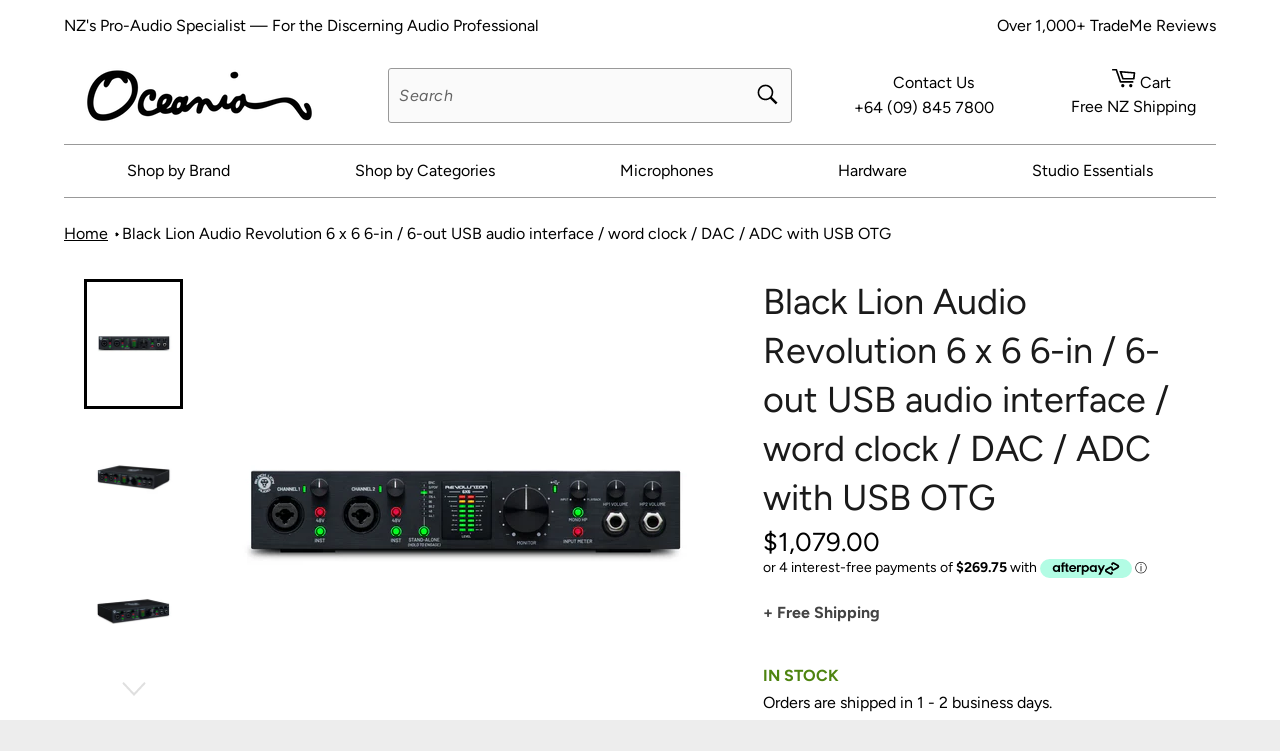

--- FILE ---
content_type: text/html; charset=utf-8
request_url: https://oceaniaaudiosales.co.nz/products/black-lion-audio-revolution-6-x-6-6-in-6-out-usb-audio-interface-word-clock-dac-adc-with-usb-otg
body_size: 41442
content:
<!doctype html>
<html class="no-js" lang="en">
<head>
<meta name="google-site-verification" content="xVX1PBBzlnfLDsN5xNgkyMJwfNnLkpuqNsZU0zmd264" />
  
  <meta charset="utf-8">
  <meta http-equiv="X-UA-Compatible" content="IE=edge,chrome=1">
  <meta name="viewport" content="width=device-width,initial-scale=1">
  <meta name="theme-color" content="#ffffff">

  
    <link rel="shortcut icon" href="//oceaniaaudiosales.co.nz/cdn/shop/files/oceania-fav_32x32.png?v=1614297570" type="image/png">
  

  <link rel="canonical" href="https://oceaniaaudiosales.co.nz/products/black-lion-audio-revolution-6-x-6-6-in-6-out-usb-audio-interface-word-clock-dac-adc-with-usb-otg">
  <title>
  Black Lion Audio Revolution 6 x 6 6-in / 6-out USB audio interface / w &ndash; Oceania Audio Sales
  </title>

  
    <meta name="description" content="Beyond what you expect from an audio interface. The Revolution 6x6 is an all-purpose studio dynamo that can serve as a master clock, a standalone DAC and ADC, a master clock, and a 6-in, 6-out class-compliant USB interface with audio quality worthy of the Revolution name. Enjoy world-class clocking and low-noise conver">
  

  <!-- /snippets/social-meta-tags.liquid -->




<meta property="og:site_name" content="Oceania Audio Sales">
<meta property="og:url" content="https://oceaniaaudiosales.co.nz/products/black-lion-audio-revolution-6-x-6-6-in-6-out-usb-audio-interface-word-clock-dac-adc-with-usb-otg">
<meta property="og:title" content="Black Lion Audio Revolution 6 x 6 6-in / 6-out USB audio interface / word clock / DAC / ADC with USB OTG">
<meta property="og:type" content="product">
<meta property="og:description" content="Beyond what you expect from an audio interface. The Revolution 6x6 is an all-purpose studio dynamo that can serve as a master clock, a standalone DAC and ADC, a master clock, and a 6-in, 6-out class-compliant USB interface with audio quality worthy of the Revolution name. Enjoy world-class clocking and low-noise conver">

  <meta property="og:price:amount" content="1,079.00">
  <meta property="og:price:currency" content="NZD">

<meta property="og:image" content="http://oceaniaaudiosales.co.nz/cdn/shop/files/Black-Lion-Audio-Revolution-6x6-Front-2500x2500-1_1200x1200.jpg?v=1698637370"><meta property="og:image" content="http://oceaniaaudiosales.co.nz/cdn/shop/files/Black-Lion-Audio-Revolution-6x6-34Left-2500x2500-1-200x200_1200x1200.jpg?v=1698637370"><meta property="og:image" content="http://oceaniaaudiosales.co.nz/cdn/shop/files/Black-Lion-Audio-Revolution-6x6-34Right-2500x2500-1-1200x1200_1200x1200.jpg?v=1698637370">
<meta property="og:image:secure_url" content="https://oceaniaaudiosales.co.nz/cdn/shop/files/Black-Lion-Audio-Revolution-6x6-Front-2500x2500-1_1200x1200.jpg?v=1698637370"><meta property="og:image:secure_url" content="https://oceaniaaudiosales.co.nz/cdn/shop/files/Black-Lion-Audio-Revolution-6x6-34Left-2500x2500-1-200x200_1200x1200.jpg?v=1698637370"><meta property="og:image:secure_url" content="https://oceaniaaudiosales.co.nz/cdn/shop/files/Black-Lion-Audio-Revolution-6x6-34Right-2500x2500-1-1200x1200_1200x1200.jpg?v=1698637370">


<meta name="twitter:card" content="summary_large_image">
<meta name="twitter:title" content="Black Lion Audio Revolution 6 x 6 6-in / 6-out USB audio interface / word clock / DAC / ADC with USB OTG">
<meta name="twitter:description" content="Beyond what you expect from an audio interface. The Revolution 6x6 is an all-purpose studio dynamo that can serve as a master clock, a standalone DAC and ADC, a master clock, and a 6-in, 6-out class-compliant USB interface with audio quality worthy of the Revolution name. Enjoy world-class clocking and low-noise conver">


  <script>
    document.documentElement.className = document.documentElement.className.replace('no-js', 'js');
  </script>

  <link href="//oceaniaaudiosales.co.nz/cdn/shop/t/3/assets/theme.scss.css?v=2017293657112481771762738472" rel="stylesheet" type="text/css" media="all" />

  <script>
    window.theme = window.theme || {};

    theme.strings = {
      stockAvailable: "1 available",
      addToCart: "Add to Cart",
      soldOut: "In Stock With Supplier.  Ships in 7-10 days",
      unavailable: "Unavailable",
      noStockAvailable: "The item could not be added to your cart because there are not enough in stock.",
      willNotShipUntil: "Will not ship until [date]",
      willBeInStockAfter: "Will be in stock after [date]",
      totalCartDiscount: "You're saving [savings]",
      addressError: "Error looking up that address",
      addressNoResults: "No results for that address",
      addressQueryLimit: "You have exceeded the Google API usage limit. Consider upgrading to a \u003ca href=\"https:\/\/developers.google.com\/maps\/premium\/usage-limits\"\u003ePremium Plan\u003c\/a\u003e.",
      authError: "There was a problem authenticating your Google Maps API Key.",
      slideNumber: "Slide [slide_number], current"
    };
  </script>

  <script src="//oceaniaaudiosales.co.nz/cdn/shop/t/3/assets/lazysizes.min.js?v=56045284683979784691581840499" async="async"></script>

  

  <script src="//oceaniaaudiosales.co.nz/cdn/shop/t/3/assets/vendor.js?v=59352919779726365461581840500" defer="defer"></script>

  
    <script>
      window.theme = window.theme || {};
      theme.moneyFormat = "${{amount}}";
    </script>
  

  <script src="//oceaniaaudiosales.co.nz/cdn/shop/t/3/assets/theme.js?v=107531576574574869901644608439" defer="defer"></script>

  <script>window.performance && window.performance.mark && window.performance.mark('shopify.content_for_header.start');</script><meta id="shopify-digital-wallet" name="shopify-digital-wallet" content="/33496596612/digital_wallets/dialog">
<meta name="shopify-checkout-api-token" content="6fd9593c306057608de3143e3d2bb8da">
<meta id="in-context-paypal-metadata" data-shop-id="33496596612" data-venmo-supported="false" data-environment="production" data-locale="en_US" data-paypal-v4="true" data-currency="NZD">
<link rel="alternate" type="application/json+oembed" href="https://oceaniaaudiosales.co.nz/products/black-lion-audio-revolution-6-x-6-6-in-6-out-usb-audio-interface-word-clock-dac-adc-with-usb-otg.oembed">
<script async="async" src="/checkouts/internal/preloads.js?locale=en-NZ"></script>
<link rel="preconnect" href="https://shop.app" crossorigin="anonymous">
<script async="async" src="https://shop.app/checkouts/internal/preloads.js?locale=en-NZ&shop_id=33496596612" crossorigin="anonymous"></script>
<script id="apple-pay-shop-capabilities" type="application/json">{"shopId":33496596612,"countryCode":"NZ","currencyCode":"NZD","merchantCapabilities":["supports3DS"],"merchantId":"gid:\/\/shopify\/Shop\/33496596612","merchantName":"Oceania Audio Sales","requiredBillingContactFields":["postalAddress","email"],"requiredShippingContactFields":["postalAddress","email"],"shippingType":"shipping","supportedNetworks":["visa","masterCard"],"total":{"type":"pending","label":"Oceania Audio Sales","amount":"1.00"},"shopifyPaymentsEnabled":true,"supportsSubscriptions":true}</script>
<script id="shopify-features" type="application/json">{"accessToken":"6fd9593c306057608de3143e3d2bb8da","betas":["rich-media-storefront-analytics"],"domain":"oceaniaaudiosales.co.nz","predictiveSearch":true,"shopId":33496596612,"locale":"en"}</script>
<script>var Shopify = Shopify || {};
Shopify.shop = "oceaniaaudio.myshopify.com";
Shopify.locale = "en";
Shopify.currency = {"active":"NZD","rate":"1.0"};
Shopify.country = "NZ";
Shopify.theme = {"name":"Venture","id":88056496260,"schema_name":"Venture","schema_version":"11.0.5","theme_store_id":775,"role":"main"};
Shopify.theme.handle = "null";
Shopify.theme.style = {"id":null,"handle":null};
Shopify.cdnHost = "oceaniaaudiosales.co.nz/cdn";
Shopify.routes = Shopify.routes || {};
Shopify.routes.root = "/";</script>
<script type="module">!function(o){(o.Shopify=o.Shopify||{}).modules=!0}(window);</script>
<script>!function(o){function n(){var o=[];function n(){o.push(Array.prototype.slice.apply(arguments))}return n.q=o,n}var t=o.Shopify=o.Shopify||{};t.loadFeatures=n(),t.autoloadFeatures=n()}(window);</script>
<script>
  window.ShopifyPay = window.ShopifyPay || {};
  window.ShopifyPay.apiHost = "shop.app\/pay";
  window.ShopifyPay.redirectState = null;
</script>
<script id="shop-js-analytics" type="application/json">{"pageType":"product"}</script>
<script defer="defer" async type="module" src="//oceaniaaudiosales.co.nz/cdn/shopifycloud/shop-js/modules/v2/client.init-shop-cart-sync_dlpDe4U9.en.esm.js"></script>
<script defer="defer" async type="module" src="//oceaniaaudiosales.co.nz/cdn/shopifycloud/shop-js/modules/v2/chunk.common_FunKbpTJ.esm.js"></script>
<script type="module">
  await import("//oceaniaaudiosales.co.nz/cdn/shopifycloud/shop-js/modules/v2/client.init-shop-cart-sync_dlpDe4U9.en.esm.js");
await import("//oceaniaaudiosales.co.nz/cdn/shopifycloud/shop-js/modules/v2/chunk.common_FunKbpTJ.esm.js");

  window.Shopify.SignInWithShop?.initShopCartSync?.({"fedCMEnabled":true,"windoidEnabled":true});

</script>
<script>
  window.Shopify = window.Shopify || {};
  if (!window.Shopify.featureAssets) window.Shopify.featureAssets = {};
  window.Shopify.featureAssets['shop-js'] = {"shop-cart-sync":["modules/v2/client.shop-cart-sync_DIWHqfTk.en.esm.js","modules/v2/chunk.common_FunKbpTJ.esm.js"],"init-fed-cm":["modules/v2/client.init-fed-cm_CmNkGb1A.en.esm.js","modules/v2/chunk.common_FunKbpTJ.esm.js"],"shop-button":["modules/v2/client.shop-button_Dpfxl9vG.en.esm.js","modules/v2/chunk.common_FunKbpTJ.esm.js"],"shop-cash-offers":["modules/v2/client.shop-cash-offers_CtPYbIPM.en.esm.js","modules/v2/chunk.common_FunKbpTJ.esm.js","modules/v2/chunk.modal_n1zSoh3t.esm.js"],"init-windoid":["modules/v2/client.init-windoid_V_O5I0mt.en.esm.js","modules/v2/chunk.common_FunKbpTJ.esm.js"],"shop-toast-manager":["modules/v2/client.shop-toast-manager_p8J9W8kY.en.esm.js","modules/v2/chunk.common_FunKbpTJ.esm.js"],"init-shop-email-lookup-coordinator":["modules/v2/client.init-shop-email-lookup-coordinator_DUdFDmvK.en.esm.js","modules/v2/chunk.common_FunKbpTJ.esm.js"],"init-shop-cart-sync":["modules/v2/client.init-shop-cart-sync_dlpDe4U9.en.esm.js","modules/v2/chunk.common_FunKbpTJ.esm.js"],"pay-button":["modules/v2/client.pay-button_x_P2fRzB.en.esm.js","modules/v2/chunk.common_FunKbpTJ.esm.js"],"shop-login-button":["modules/v2/client.shop-login-button_C3-NmE42.en.esm.js","modules/v2/chunk.common_FunKbpTJ.esm.js","modules/v2/chunk.modal_n1zSoh3t.esm.js"],"avatar":["modules/v2/client.avatar_BTnouDA3.en.esm.js"],"init-shop-for-new-customer-accounts":["modules/v2/client.init-shop-for-new-customer-accounts_aeWumpsw.en.esm.js","modules/v2/client.shop-login-button_C3-NmE42.en.esm.js","modules/v2/chunk.common_FunKbpTJ.esm.js","modules/v2/chunk.modal_n1zSoh3t.esm.js"],"init-customer-accounts-sign-up":["modules/v2/client.init-customer-accounts-sign-up_CRLhpYdY.en.esm.js","modules/v2/client.shop-login-button_C3-NmE42.en.esm.js","modules/v2/chunk.common_FunKbpTJ.esm.js","modules/v2/chunk.modal_n1zSoh3t.esm.js"],"checkout-modal":["modules/v2/client.checkout-modal_EOl6FxyC.en.esm.js","modules/v2/chunk.common_FunKbpTJ.esm.js","modules/v2/chunk.modal_n1zSoh3t.esm.js"],"init-customer-accounts":["modules/v2/client.init-customer-accounts_BkuyBVsz.en.esm.js","modules/v2/client.shop-login-button_C3-NmE42.en.esm.js","modules/v2/chunk.common_FunKbpTJ.esm.js","modules/v2/chunk.modal_n1zSoh3t.esm.js"],"shop-follow-button":["modules/v2/client.shop-follow-button_DDNA7Aw9.en.esm.js","modules/v2/chunk.common_FunKbpTJ.esm.js","modules/v2/chunk.modal_n1zSoh3t.esm.js"],"lead-capture":["modules/v2/client.lead-capture_LZVhB0lN.en.esm.js","modules/v2/chunk.common_FunKbpTJ.esm.js","modules/v2/chunk.modal_n1zSoh3t.esm.js"],"shop-login":["modules/v2/client.shop-login_D4d_T_FR.en.esm.js","modules/v2/chunk.common_FunKbpTJ.esm.js","modules/v2/chunk.modal_n1zSoh3t.esm.js"],"payment-terms":["modules/v2/client.payment-terms_g-geHK5T.en.esm.js","modules/v2/chunk.common_FunKbpTJ.esm.js","modules/v2/chunk.modal_n1zSoh3t.esm.js"]};
</script>
<script>(function() {
  var isLoaded = false;
  function asyncLoad() {
    if (isLoaded) return;
    isLoaded = true;
    var urls = ["https:\/\/tabs.tkdigital.dev\/scripts\/ne_smart_tabs_e322c7d742646f7eff159a67be28b7dd.js?shop=oceaniaaudio.myshopify.com","https:\/\/cdn.shopify.com\/s\/files\/1\/0334\/9659\/6612\/t\/3\/assets\/globo.preorder.init.js?v=1606883742\u0026shop=oceaniaaudio.myshopify.com"];
    for (var i = 0; i < urls.length; i++) {
      var s = document.createElement('script');
      s.type = 'text/javascript';
      s.async = true;
      s.src = urls[i];
      var x = document.getElementsByTagName('script')[0];
      x.parentNode.insertBefore(s, x);
    }
  };
  if(window.attachEvent) {
    window.attachEvent('onload', asyncLoad);
  } else {
    window.addEventListener('load', asyncLoad, false);
  }
})();</script>
<script id="__st">var __st={"a":33496596612,"offset":46800,"reqid":"bcb748c9-d668-4337-bd29-a97bd9237870-1765525925","pageurl":"oceaniaaudiosales.co.nz\/products\/black-lion-audio-revolution-6-x-6-6-in-6-out-usb-audio-interface-word-clock-dac-adc-with-usb-otg","u":"d624ee313936","p":"product","rtyp":"product","rid":7729282318503};</script>
<script>window.ShopifyPaypalV4VisibilityTracking = true;</script>
<script id="captcha-bootstrap">!function(){'use strict';const t='contact',e='account',n='new_comment',o=[[t,t],['blogs',n],['comments',n],[t,'customer']],c=[[e,'customer_login'],[e,'guest_login'],[e,'recover_customer_password'],[e,'create_customer']],r=t=>t.map((([t,e])=>`form[action*='/${t}']:not([data-nocaptcha='true']) input[name='form_type'][value='${e}']`)).join(','),a=t=>()=>t?[...document.querySelectorAll(t)].map((t=>t.form)):[];function s(){const t=[...o],e=r(t);return a(e)}const i='password',u='form_key',d=['recaptcha-v3-token','g-recaptcha-response','h-captcha-response',i],f=()=>{try{return window.sessionStorage}catch{return}},m='__shopify_v',_=t=>t.elements[u];function p(t,e,n=!1){try{const o=window.sessionStorage,c=JSON.parse(o.getItem(e)),{data:r}=function(t){const{data:e,action:n}=t;return t[m]||n?{data:e,action:n}:{data:t,action:n}}(c);for(const[e,n]of Object.entries(r))t.elements[e]&&(t.elements[e].value=n);n&&o.removeItem(e)}catch(o){console.error('form repopulation failed',{error:o})}}const l='form_type',E='cptcha';function T(t){t.dataset[E]=!0}const w=window,h=w.document,L='Shopify',v='ce_forms',y='captcha';let A=!1;((t,e)=>{const n=(g='f06e6c50-85a8-45c8-87d0-21a2b65856fe',I='https://cdn.shopify.com/shopifycloud/storefront-forms-hcaptcha/ce_storefront_forms_captcha_hcaptcha.v1.5.2.iife.js',D={infoText:'Protected by hCaptcha',privacyText:'Privacy',termsText:'Terms'},(t,e,n)=>{const o=w[L][v],c=o.bindForm;if(c)return c(t,g,e,D).then(n);var r;o.q.push([[t,g,e,D],n]),r=I,A||(h.body.append(Object.assign(h.createElement('script'),{id:'captcha-provider',async:!0,src:r})),A=!0)});var g,I,D;w[L]=w[L]||{},w[L][v]=w[L][v]||{},w[L][v].q=[],w[L][y]=w[L][y]||{},w[L][y].protect=function(t,e){n(t,void 0,e),T(t)},Object.freeze(w[L][y]),function(t,e,n,w,h,L){const[v,y,A,g]=function(t,e,n){const i=e?o:[],u=t?c:[],d=[...i,...u],f=r(d),m=r(i),_=r(d.filter((([t,e])=>n.includes(e))));return[a(f),a(m),a(_),s()]}(w,h,L),I=t=>{const e=t.target;return e instanceof HTMLFormElement?e:e&&e.form},D=t=>v().includes(t);t.addEventListener('submit',(t=>{const e=I(t);if(!e)return;const n=D(e)&&!e.dataset.hcaptchaBound&&!e.dataset.recaptchaBound,o=_(e),c=g().includes(e)&&(!o||!o.value);(n||c)&&t.preventDefault(),c&&!n&&(function(t){try{if(!f())return;!function(t){const e=f();if(!e)return;const n=_(t);if(!n)return;const o=n.value;o&&e.removeItem(o)}(t);const e=Array.from(Array(32),(()=>Math.random().toString(36)[2])).join('');!function(t,e){_(t)||t.append(Object.assign(document.createElement('input'),{type:'hidden',name:u})),t.elements[u].value=e}(t,e),function(t,e){const n=f();if(!n)return;const o=[...t.querySelectorAll(`input[type='${i}']`)].map((({name:t})=>t)),c=[...d,...o],r={};for(const[a,s]of new FormData(t).entries())c.includes(a)||(r[a]=s);n.setItem(e,JSON.stringify({[m]:1,action:t.action,data:r}))}(t,e)}catch(e){console.error('failed to persist form',e)}}(e),e.submit())}));const S=(t,e)=>{t&&!t.dataset[E]&&(n(t,e.some((e=>e===t))),T(t))};for(const o of['focusin','change'])t.addEventListener(o,(t=>{const e=I(t);D(e)&&S(e,y())}));const B=e.get('form_key'),M=e.get(l),P=B&&M;t.addEventListener('DOMContentLoaded',(()=>{const t=y();if(P)for(const e of t)e.elements[l].value===M&&p(e,B);[...new Set([...A(),...v().filter((t=>'true'===t.dataset.shopifyCaptcha))])].forEach((e=>S(e,t)))}))}(h,new URLSearchParams(w.location.search),n,t,e,['guest_login'])})(!0,!0)}();</script>
<script integrity="sha256-52AcMU7V7pcBOXWImdc/TAGTFKeNjmkeM1Pvks/DTgc=" data-source-attribution="shopify.loadfeatures" defer="defer" src="//oceaniaaudiosales.co.nz/cdn/shopifycloud/storefront/assets/storefront/load_feature-81c60534.js" crossorigin="anonymous"></script>
<script crossorigin="anonymous" defer="defer" src="//oceaniaaudiosales.co.nz/cdn/shopifycloud/storefront/assets/shopify_pay/storefront-65b4c6d7.js?v=20250812"></script>
<script data-source-attribution="shopify.dynamic_checkout.dynamic.init">var Shopify=Shopify||{};Shopify.PaymentButton=Shopify.PaymentButton||{isStorefrontPortableWallets:!0,init:function(){window.Shopify.PaymentButton.init=function(){};var t=document.createElement("script");t.src="https://oceaniaaudiosales.co.nz/cdn/shopifycloud/portable-wallets/latest/portable-wallets.en.js",t.type="module",document.head.appendChild(t)}};
</script>
<script data-source-attribution="shopify.dynamic_checkout.buyer_consent">
  function portableWalletsHideBuyerConsent(e){var t=document.getElementById("shopify-buyer-consent"),n=document.getElementById("shopify-subscription-policy-button");t&&n&&(t.classList.add("hidden"),t.setAttribute("aria-hidden","true"),n.removeEventListener("click",e))}function portableWalletsShowBuyerConsent(e){var t=document.getElementById("shopify-buyer-consent"),n=document.getElementById("shopify-subscription-policy-button");t&&n&&(t.classList.remove("hidden"),t.removeAttribute("aria-hidden"),n.addEventListener("click",e))}window.Shopify?.PaymentButton&&(window.Shopify.PaymentButton.hideBuyerConsent=portableWalletsHideBuyerConsent,window.Shopify.PaymentButton.showBuyerConsent=portableWalletsShowBuyerConsent);
</script>
<script data-source-attribution="shopify.dynamic_checkout.cart.bootstrap">document.addEventListener("DOMContentLoaded",(function(){function t(){return document.querySelector("shopify-accelerated-checkout-cart, shopify-accelerated-checkout")}if(t())Shopify.PaymentButton.init();else{new MutationObserver((function(e,n){t()&&(Shopify.PaymentButton.init(),n.disconnect())})).observe(document.body,{childList:!0,subtree:!0})}}));
</script>
<link id="shopify-accelerated-checkout-styles" rel="stylesheet" media="screen" href="https://oceaniaaudiosales.co.nz/cdn/shopifycloud/portable-wallets/latest/accelerated-checkout-backwards-compat.css" crossorigin="anonymous">
<style id="shopify-accelerated-checkout-cart">
        #shopify-buyer-consent {
  margin-top: 1em;
  display: inline-block;
  width: 100%;
}

#shopify-buyer-consent.hidden {
  display: none;
}

#shopify-subscription-policy-button {
  background: none;
  border: none;
  padding: 0;
  text-decoration: underline;
  font-size: inherit;
  cursor: pointer;
}

#shopify-subscription-policy-button::before {
  box-shadow: none;
}

      </style>

<script>window.performance && window.performance.mark && window.performance.mark('shopify.content_for_header.end');</script>
  
<script>
		mydata ={
    "preorderSetting": {
        "pre_badges": "No",
        "force_preorder": "No",
        "badge_text": "Pre-Order",
        "badge_bk": "FF1919",
        "badge_color": "ffff",
        "badgeShape": "Rectangle",
        "badgePosition": "top_right",
        "badge_text_size": "11px",
        "animateclass": "hvr-no",
        "global_preorderlimit": "",
        "button_text": "PRE-ORDER",
        "button_message": "Available soon",
        "nopreordermessage": "No Pre-Order for this product",
        "mode": "hover",
        "position": "top",
        "button_color": "#000",
        "button_text_color": "#fff",
        "button_text_size": "15px",
        "button_font_weight": "normal",
        "button_width": "100%",
        "button_top_margin": "5px",
        "button_radius": "0px",
        "tooltip_bkcolor": "#000",
        "tooltip_opt": "No",
        "tooltip_textcolor": "#fff",
        "custom_note": "Pre-order Item",
        "custom_note_label": "Pre-order Item",
        "qty_limit": "",
        "qty_check": "No",
        "error_customer_msg": "Sorry..!! This much quantity is not available. You can avail maximum",
        "enable_country": "",
        "location_enable": "No",
        "error_message_geo": "Sorry !!! Product is not available at this location.",
        "mandatory_for_customers": "No",
        "customer_delivery_date_feature": "No",
        "customer_delivery_time_feature": "No",
        "customer_delivery_label": "Schedule Delivery"
    },
    "developerSetting": {
        "formselector": "form[action=\"\/cart\/add\"]:first, form[action=\"\/zh-TW\/cart\/add\"]:first, form[action=\"\/ko\/cart\/add\"]:first, form[action=\"\/es\/cart\/add\"]:first,form[action=\"\/en\/cart\/add\"]:first, form[action=\"\/de\/cart\/add\"]:first, form[action=\"\/cy\/cart\/add\"]:first, form[action=\"\/cart\/add.js\"]:first, form[action=\"\/fr\/cart\/add\"]:first, form[action=\"\/ar\/cart\/add\"], form[action=\"\/zh-cn\/cart\/add\"]",
        "buttonselector": "button[name=\"add\"]:first, input[name=\"add\"]:first, input[data-action=\"add-to-cart\"], #button-add-to-cart, button.product-form--add-to-cart",
        "variantselector1": ".product__variant, select:not(.selectoption_id,.product-form__quantity, .delivery_time), .single-option-selector, input[name=\"Size\"]",
        "variantselector2": "input[name=\"quantity\"]",
        "variantselector3": "",
        "tags_badges": "",
        "badges_allpages": "",
        "badges_allpages_hide_attr": "",
        "checkoutattr": "input[name=\"checkout\"], button[name=\"checkout\"]",
        "subtotalclass": "",
        "partialtext": "Partial Deposit:",
        "remainingtext": "Remaining Balance:",
        "drawerbuttonattr": "input[name=\"checkout\"], button[name=\"checkout\"]",
        "drawersubtotal": "",
        "drawerevents": "header a[href=\"\/cart\"]",
        "remainingenable": "Yes"
    },
    "generalSetting": {
        "counter_theme": "sd_counter1",
        "comingsoontext": "Coming Soon",
        "notify_autosent": "disable",
        "coupon_option": "No",
        "account_coupon": "No",
        "auto_coupon": "No",
        "shipping1": "No",
        "shipping2": "No",
        "tax_1": "No",
        "tax_2": "No",
        "com_badges": "No",
        "com_badge_text": "Coming-Soon",
        "com_badge_bk": "FF1919",
        "com_badge_color": "ffff",
        "com_badge_text_size": "11px",
        "comBadgeShape": "Rectangle",
        "comBadgePosition": "top_right",
        "enable_favicon": "No",
        "favbgcolor": "FF0000",
        "favtxtcolor": "FFf",
        "preorder_mode": "mode1",
        "global_preorderlimit": ""
    },
    "notifySetting": {
        "enablenotify": "No",
        "notify_type": "slide",
        "notifylinktext": "Notify me",
        "sd_notifybuttontext": "Notify me",
        "notifylinktextcolor": "000",
        "notifylink_bkcolor": "fff",
        "notify_textalign": "left",
        "notify_link_txtsize": "14",
        "notify_link_deco": "underline",
        "notify_link_weight": "normal",
        "en_inject": "No",
        "selectinject": "Inject after",
        "injectevent": "CLASS",
        "injectvalue": "sd-advanced-preorder"
    },
    "partialSettings": {
        "payment_type_text": "Payment Type",
        "full_partial": "No",
        "fullpay_text": "Full Payment",
        "partialpay_text": "Partial Payment",
        "cart_total": "No",
        "total_text": "Partial Cart",
        "checkout_text": "Partial Checkout",
        "note_checkout1": "Initial Partial Payment (Check \"My Account\" page in store for balance payment)",
        "note_checkout2": "Final Partial Payment",
        "full_note_checkout": "Pay initial payment -",
        "partial_cart": "No",
        "partial_msg_txt": "",
        "account_login": "disabled",
        "fullpay_message_text": "Pay full payment - ",
        "partialpay_message_text": "Pay initial payment - ",
        "fullpaybtntext": "Pay Full",
        "partialpaybtntext": "Pay Partial",
        "par_badges": "No",
        "par_badge_text": "Partial-Order",
        "par_badge_bk": "FF1919",
        "par_badge_color": "ffff",
        "par_badge_text_size": "11px",
        "enabletimer": "No",
        "timermsg": "Hurry Up..!! Your cart will be lost in ",
        "timertextcolor": "000",
        "timerbkg": "ddd",
        "timeralign": "left",
        "timertextweight": "normal",
        "timer": "20",
        "timer_border": "none",
        "timerborderpx": "1",
        "timerbordercolor": "000",
        "custom_priceonoff": "No",
        "custom_paytext": "Custom Price"
    },
    "AccountPageSetting": {
        "float_button": "No"
    },
    "app": {
        "appenable": "Yes",
        "memberplan": "free",
        "status_activation": "",
        "p_status_activation": "",
        "advanced_premium": "",
        "today_date_time": "2025-12-12",
        "today_time": "20:52"
    }
}

		var sd_productJson = {"id":7729282318503,"title":"Black Lion Audio Revolution 6 x 6 6-in \/ 6-out USB audio interface \/ word clock \/ DAC \/ ADC with USB OTG","handle":"black-lion-audio-revolution-6-x-6-6-in-6-out-usb-audio-interface-word-clock-dac-adc-with-usb-otg","description":"\u003ch2 data-mce-fragment=\"1\"\u003e\u003cstrong\u003eBeyond what you expect from an audio interface.\u003c\/strong\u003e\u003c\/h2\u003e\n\u003cp data-mce-fragment=\"1\"\u003eThe Revolution 6x6 is an all-purpose studio dynamo that can serve as a master clock, a standalone DAC and ADC, a master clock, and a 6-in, 6-out class-compliant USB interface with audio quality worthy of the Revolution name. Enjoy world-class clocking and low-noise conversion while tracking to the included Studio One Artist. Use the USB OTG connection to sample audio from your phone or tablet… or send audio from your laptop to your mobile device and stream your performance live online. Sync your other hardware devices via our proprietary Macro-MMC clocking — all while treating your music with the highest audio quality imaginable. \u003cbr\u003e\u003c\/p\u003e\n\u003ch2 data-mce-fragment=\"1\"\u003e\u003cstrong\u003eAudio interfaces don’t sound better than this.\u003c\/strong\u003e\u003c\/h2\u003e\n\u003cp data-mce-fragment=\"1\"\u003eRevolution 6x6 is a class-compliant, bus-powered USB audio interface with industry-leading signal quality based on Black Lion’s years of experience in audio interface modification. Record anything thanks to balanced XLR, line-level, and instrument-level input options. Connect pro studio monitors or use its two plenty-loud, crystal-clear, mono-summable headphone outputs with direct monitoring mix control. Integrate external gear via the S\/PDIF connection and USB OTG.\u003c\/p\u003e\n\u003cp data-mce-fragment=\"1\"\u003eWe’ve put everything we’ve learned about interfaces from years of boutique modding into the Revolution 6x6… as we like to say, it’s modded out of the box for crystal-clear audio that will move you and your fans. Rarified tech found in Revolution 6x6 includes the Macro-MMC clock for maximum converter quality, yielding reduced jitter and enhanced harmonics for a glossy, airy top-end you won’t hear in lesser interfaces. Proprietary PG-i filtering technology and highly-filtered power rails work with full-circuit power decoupling to further reduce noise contamination. And for the best possible capture and playback, Revolution 6x6 sports the most cutting edge, high-end ICs and Vishay, Nichicon, and Wima capacitors throughout with all internal gain-staging optimized for the best possible signal-to-noise ratio. Last but not least, all analog I\/O is fully decoupled and balanced — right to the very core of the converter!\u003c\/p\u003e\n\u003ch2 data-mce-fragment=\"1\"\u003e\u003cstrong\u003eStandalone mode for DAC and ADC use.\u003c\/strong\u003e\u003c\/h2\u003e\n\u003cp data-mce-fragment=\"1\"\u003eNot every studio task requires a computer. The Revolution 6x6’s DAC, word clock, and D\/A conversion features can all be used without a computer; just press and hold the “Standalone” button. Hook up your media player via S\/PDIF and enjoy good old-fashioned hi-fi listening with good new-fashioned hi-fi conversion, or add two additional output channels from another audio interface or digital mixer.\u003c\/p\u003e\n\u003cp data-mce-fragment=\"1\"\u003e Many MPCs, synths, and guitar processors also have S\/PDIF, which will often deliver better sound than using their onboard converters.\u003c\/p\u003e\n\u003cp data-mce-fragment=\"1\"\u003eFor recording, connect any guitar processor with a S\/PDIF output and enjoy high-quality D\/A conversion of your custom guitar tones. You can even connect Revolution 6x6 to your computer over USB for hi-fi listening by bypassing the questionable converters in your old laptop. Use S\/PDIF to add two channels to an audio interface or digital mixer, all synchronized by the same master clock over BNC.\u003c\/p\u003e\n\u003cp data-mce-fragment=\"1\"\u003eAs a standalone A\/D converter, you’ll add two superior channels of Black Lion-converted audio over S\/PDIF to your existing recording setup — and you won’t have to buy an ADAT expander.\u003c\/p\u003e\n\u003ch2 data-mce-fragment=\"1\"\u003e\u003cstrong\u003eGet mobile with USB On-The-Go.\u003c\/strong\u003e\u003c\/h2\u003e\n\u003cp data-mce-fragment=\"1\"\u003eUSB On-the-Go connectivity gives the Revolution 6x6 2-in, 2-out connectivity with Android and Apple mobile devices. It’s perfect for livestreamers and mobile musicians who record to or stream from phones and tablets. Connect two USB devices to the Revolution 6x6 simultaneously and send audio to and from either. Sample from your phone to your laptop, or livestream an iPad performance from your phone… the possibilities are endless!\u003c\/p\u003e\n\u003ch2 data-mce-fragment=\"1\"\u003e\u003cstrong\u003eShocking clocking.\u003c\/strong\u003e\u003c\/h2\u003e\n\u003cp data-mce-fragment=\"1\"\u003eThe Macro-MMC (Master Music Clock) in Revolution 6x6 was developed from our experience creating dedicated word clocks, as well as modifying many embedded clocks found in other recording interfaces. Macro-MMC ensures the best possible performance from its converters, but also allows you to connect external gear via the BNC connections for maximum sync and ultra-low jitter — meaning any devices synced via Macro-MMC are communicating as accurately as possible to minimize the phase distortions that can muddy your high-end and dull your transients.\u003c\/p\u003e\n\u003cp data-mce-fragment=\"1\"\u003e If you’ve already invested in a clock you like, that’s fine — the Revolution 6x6 graciously accepts clock in.\u003c\/p\u003e\n\u003ch2 data-mce-fragment=\"1\"\u003e\u003cstrong\u003eAll the software tools you need, included.\u003c\/strong\u003e\u003c\/h2\u003e\n\u003cp data-mce-fragment=\"1\"\u003eThe Revolution Software Suite covers all of your software needs so you can start creating from day one. You’ll record straight into the award-winning Studio One Artist, of course… and we’ve also included select plugins from Izotope, Psychic Modulation, Brainworx, and Lindell:\u003c\/p\u003e\n\u003cp data-mce-fragment=\"1\"\u003e \u003c\/p\u003e\n\u003cul data-mce-fragment=\"1\"\u003e\n\u003cli data-mce-fragment=\"1\"\u003e\n\u003cstrong data-mce-fragment=\"1\"\u003ePreSonus Studio One Artist: \u003c\/strong\u003eRecording and music production DAW\u003c\/li\u003e\n\u003cli data-mce-fragment=\"1\"\u003e\n\u003cstrong data-mce-fragment=\"1\"\u003eIzotope Elements Suite: \u003c\/strong\u003eNectar, Neutron, Ozone and RX for tone-shaping, mastering, and repair\u003c\/li\u003e\n\u003cli data-mce-fragment=\"1\"\u003e\n\u003cstrong data-mce-fragment=\"1\"\u003ePsychic Modulation EchoMelt3\u003c\/strong\u003e: BPM-based modulation and echo\u003c\/li\u003e\n\u003cli data-mce-fragment=\"1\"\u003e\n\u003cstrong data-mce-fragment=\"1\"\u003eBrainWorx bx_digital: \u003c\/strong\u003eMid\/side EQ with filter and de-ess options\u003c\/li\u003e\n\u003cli data-mce-fragment=\"1\"\u003e\n\u003cstrong data-mce-fragment=\"1\"\u003eLindell 6X500: \u003c\/strong\u003eColorful preamp model with two-band EQ\u003c\/li\u003e\n\u003c\/ul\u003e\n\u003ch2\u003eFeatures\u003c\/h2\u003e\n\u003cul\u003e\n\u003cli\u003eMore than a 6x6 audio interface — it’s also a word clock, DAC, and ADC with USB OTG support and standalone mode\u003c\/li\u003e\n\u003cli\u003eModded out of the box — all of Black Lion Audio's famous interface mods are built-in\u003c\/li\u003e\n\u003cli\u003e2 preamps, 2 analog outputs, 2 analog inputs, S\/PDIF I\/O, and word clock I\/O\u003c\/li\u003e\n\u003cli\u003eUSB OTG for mobile device-based production and mobile streaming\u003c\/li\u003e\n\u003cli\u003eIncredible internal clocking with “Macro-MMC” clocking technology\u003c\/li\u003e\n\u003cli\u003eHigh-end Vishay, Nichicon, and Wima capacitors, Melf resistors, and high-end ICs for an incredibly low noise floor\u003c\/li\u003e\n\u003cli\u003eIncludes PreSonus Studio One Artist, as well as plug-ins from Izotope, Brainworx, Psychic Modulation, and Lindell\u003c\/li\u003e\n\u003cli\u003eAll inputs and outputs are fully decoupled and balanced in a way only seen in high-end equipment\u003c\/li\u003e\n\u003cli\u003eInternal “PG-i” technology reduces noise contamination from external equipment\u003c\/li\u003e\n\u003c\/ul\u003e\n\u003cbr\u003e\n\u003cp data-mce-fragment=\"1\"\u003e \u003c\/p\u003e\n\u003cp data-mce-fragment=\"1\"\u003e \u003c\/p\u003e","published_at":"2023-10-30T15:48:10+13:00","created_at":"2023-10-30T15:48:10+13:00","vendor":"Black Lion Audio","type":"","tags":["Audio Convertors","Audio Interface","Black Lion Audio","Desk Top Interface","Interface","Interfaces","USB interface"],"price":107900,"price_min":107900,"price_max":107900,"available":true,"price_varies":false,"compare_at_price":null,"compare_at_price_min":0,"compare_at_price_max":0,"compare_at_price_varies":false,"variants":[{"id":43545020956839,"title":"Default Title","option1":"Default Title","option2":null,"option3":null,"sku":"","requires_shipping":true,"taxable":true,"featured_image":null,"available":true,"name":"Black Lion Audio Revolution 6 x 6 6-in \/ 6-out USB audio interface \/ word clock \/ DAC \/ ADC with USB OTG","public_title":null,"options":["Default Title"],"price":107900,"weight":0,"compare_at_price":null,"inventory_management":"shopify","barcode":"","requires_selling_plan":false,"selling_plan_allocations":[]}],"images":["\/\/oceaniaaudiosales.co.nz\/cdn\/shop\/files\/Black-Lion-Audio-Revolution-6x6-Front-2500x2500-1.jpg?v=1698637370","\/\/oceaniaaudiosales.co.nz\/cdn\/shop\/files\/Black-Lion-Audio-Revolution-6x6-34Left-2500x2500-1-200x200.jpg?v=1698637370","\/\/oceaniaaudiosales.co.nz\/cdn\/shop\/files\/Black-Lion-Audio-Revolution-6x6-34Right-2500x2500-1-1200x1200.jpg?v=1698637370","\/\/oceaniaaudiosales.co.nz\/cdn\/shop\/files\/Black-Lion-Audio-Revolution-6x6-Back-2500x2500-1-1200x1200.jpg?v=1698637370","\/\/oceaniaaudiosales.co.nz\/cdn\/shop\/files\/Black-Lion-Audio-Revolution-6x6-Internal-2500x2500-1-200x200.jpg?v=1698637370"],"featured_image":"\/\/oceaniaaudiosales.co.nz\/cdn\/shop\/files\/Black-Lion-Audio-Revolution-6x6-Front-2500x2500-1.jpg?v=1698637370","options":["Title"],"media":[{"alt":null,"id":28188740255911,"position":1,"preview_image":{"aspect_ratio":1.0,"height":2500,"width":2500,"src":"\/\/oceaniaaudiosales.co.nz\/cdn\/shop\/files\/Black-Lion-Audio-Revolution-6x6-Front-2500x2500-1.jpg?v=1698637370"},"aspect_ratio":1.0,"height":2500,"media_type":"image","src":"\/\/oceaniaaudiosales.co.nz\/cdn\/shop\/files\/Black-Lion-Audio-Revolution-6x6-Front-2500x2500-1.jpg?v=1698637370","width":2500},{"alt":null,"id":28188740157607,"position":2,"preview_image":{"aspect_ratio":1.0,"height":200,"width":200,"src":"\/\/oceaniaaudiosales.co.nz\/cdn\/shop\/files\/Black-Lion-Audio-Revolution-6x6-34Left-2500x2500-1-200x200.jpg?v=1698637370"},"aspect_ratio":1.0,"height":200,"media_type":"image","src":"\/\/oceaniaaudiosales.co.nz\/cdn\/shop\/files\/Black-Lion-Audio-Revolution-6x6-34Left-2500x2500-1-200x200.jpg?v=1698637370","width":200},{"alt":null,"id":28188740190375,"position":3,"preview_image":{"aspect_ratio":1.0,"height":1200,"width":1200,"src":"\/\/oceaniaaudiosales.co.nz\/cdn\/shop\/files\/Black-Lion-Audio-Revolution-6x6-34Right-2500x2500-1-1200x1200.jpg?v=1698637370"},"aspect_ratio":1.0,"height":1200,"media_type":"image","src":"\/\/oceaniaaudiosales.co.nz\/cdn\/shop\/files\/Black-Lion-Audio-Revolution-6x6-34Right-2500x2500-1-1200x1200.jpg?v=1698637370","width":1200},{"alt":null,"id":28188740223143,"position":4,"preview_image":{"aspect_ratio":1.0,"height":1200,"width":1200,"src":"\/\/oceaniaaudiosales.co.nz\/cdn\/shop\/files\/Black-Lion-Audio-Revolution-6x6-Back-2500x2500-1-1200x1200.jpg?v=1698637370"},"aspect_ratio":1.0,"height":1200,"media_type":"image","src":"\/\/oceaniaaudiosales.co.nz\/cdn\/shop\/files\/Black-Lion-Audio-Revolution-6x6-Back-2500x2500-1-1200x1200.jpg?v=1698637370","width":1200},{"alt":null,"id":28188740288679,"position":5,"preview_image":{"aspect_ratio":1.0,"height":200,"width":200,"src":"\/\/oceaniaaudiosales.co.nz\/cdn\/shop\/files\/Black-Lion-Audio-Revolution-6x6-Internal-2500x2500-1-200x200.jpg?v=1698637370"},"aspect_ratio":1.0,"height":200,"media_type":"image","src":"\/\/oceaniaaudiosales.co.nz\/cdn\/shop\/files\/Black-Lion-Audio-Revolution-6x6-Internal-2500x2500-1-200x200.jpg?v=1698637370","width":200}],"requires_selling_plan":false,"selling_plan_groups":[],"content":"\u003ch2 data-mce-fragment=\"1\"\u003e\u003cstrong\u003eBeyond what you expect from an audio interface.\u003c\/strong\u003e\u003c\/h2\u003e\n\u003cp data-mce-fragment=\"1\"\u003eThe Revolution 6x6 is an all-purpose studio dynamo that can serve as a master clock, a standalone DAC and ADC, a master clock, and a 6-in, 6-out class-compliant USB interface with audio quality worthy of the Revolution name. Enjoy world-class clocking and low-noise conversion while tracking to the included Studio One Artist. Use the USB OTG connection to sample audio from your phone or tablet… or send audio from your laptop to your mobile device and stream your performance live online. Sync your other hardware devices via our proprietary Macro-MMC clocking — all while treating your music with the highest audio quality imaginable. \u003cbr\u003e\u003c\/p\u003e\n\u003ch2 data-mce-fragment=\"1\"\u003e\u003cstrong\u003eAudio interfaces don’t sound better than this.\u003c\/strong\u003e\u003c\/h2\u003e\n\u003cp data-mce-fragment=\"1\"\u003eRevolution 6x6 is a class-compliant, bus-powered USB audio interface with industry-leading signal quality based on Black Lion’s years of experience in audio interface modification. Record anything thanks to balanced XLR, line-level, and instrument-level input options. Connect pro studio monitors or use its two plenty-loud, crystal-clear, mono-summable headphone outputs with direct monitoring mix control. Integrate external gear via the S\/PDIF connection and USB OTG.\u003c\/p\u003e\n\u003cp data-mce-fragment=\"1\"\u003eWe’ve put everything we’ve learned about interfaces from years of boutique modding into the Revolution 6x6… as we like to say, it’s modded out of the box for crystal-clear audio that will move you and your fans. Rarified tech found in Revolution 6x6 includes the Macro-MMC clock for maximum converter quality, yielding reduced jitter and enhanced harmonics for a glossy, airy top-end you won’t hear in lesser interfaces. Proprietary PG-i filtering technology and highly-filtered power rails work with full-circuit power decoupling to further reduce noise contamination. And for the best possible capture and playback, Revolution 6x6 sports the most cutting edge, high-end ICs and Vishay, Nichicon, and Wima capacitors throughout with all internal gain-staging optimized for the best possible signal-to-noise ratio. Last but not least, all analog I\/O is fully decoupled and balanced — right to the very core of the converter!\u003c\/p\u003e\n\u003ch2 data-mce-fragment=\"1\"\u003e\u003cstrong\u003eStandalone mode for DAC and ADC use.\u003c\/strong\u003e\u003c\/h2\u003e\n\u003cp data-mce-fragment=\"1\"\u003eNot every studio task requires a computer. The Revolution 6x6’s DAC, word clock, and D\/A conversion features can all be used without a computer; just press and hold the “Standalone” button. Hook up your media player via S\/PDIF and enjoy good old-fashioned hi-fi listening with good new-fashioned hi-fi conversion, or add two additional output channels from another audio interface or digital mixer.\u003c\/p\u003e\n\u003cp data-mce-fragment=\"1\"\u003e Many MPCs, synths, and guitar processors also have S\/PDIF, which will often deliver better sound than using their onboard converters.\u003c\/p\u003e\n\u003cp data-mce-fragment=\"1\"\u003eFor recording, connect any guitar processor with a S\/PDIF output and enjoy high-quality D\/A conversion of your custom guitar tones. You can even connect Revolution 6x6 to your computer over USB for hi-fi listening by bypassing the questionable converters in your old laptop. Use S\/PDIF to add two channels to an audio interface or digital mixer, all synchronized by the same master clock over BNC.\u003c\/p\u003e\n\u003cp data-mce-fragment=\"1\"\u003eAs a standalone A\/D converter, you’ll add two superior channels of Black Lion-converted audio over S\/PDIF to your existing recording setup — and you won’t have to buy an ADAT expander.\u003c\/p\u003e\n\u003ch2 data-mce-fragment=\"1\"\u003e\u003cstrong\u003eGet mobile with USB On-The-Go.\u003c\/strong\u003e\u003c\/h2\u003e\n\u003cp data-mce-fragment=\"1\"\u003eUSB On-the-Go connectivity gives the Revolution 6x6 2-in, 2-out connectivity with Android and Apple mobile devices. It’s perfect for livestreamers and mobile musicians who record to or stream from phones and tablets. Connect two USB devices to the Revolution 6x6 simultaneously and send audio to and from either. Sample from your phone to your laptop, or livestream an iPad performance from your phone… the possibilities are endless!\u003c\/p\u003e\n\u003ch2 data-mce-fragment=\"1\"\u003e\u003cstrong\u003eShocking clocking.\u003c\/strong\u003e\u003c\/h2\u003e\n\u003cp data-mce-fragment=\"1\"\u003eThe Macro-MMC (Master Music Clock) in Revolution 6x6 was developed from our experience creating dedicated word clocks, as well as modifying many embedded clocks found in other recording interfaces. Macro-MMC ensures the best possible performance from its converters, but also allows you to connect external gear via the BNC connections for maximum sync and ultra-low jitter — meaning any devices synced via Macro-MMC are communicating as accurately as possible to minimize the phase distortions that can muddy your high-end and dull your transients.\u003c\/p\u003e\n\u003cp data-mce-fragment=\"1\"\u003e If you’ve already invested in a clock you like, that’s fine — the Revolution 6x6 graciously accepts clock in.\u003c\/p\u003e\n\u003ch2 data-mce-fragment=\"1\"\u003e\u003cstrong\u003eAll the software tools you need, included.\u003c\/strong\u003e\u003c\/h2\u003e\n\u003cp data-mce-fragment=\"1\"\u003eThe Revolution Software Suite covers all of your software needs so you can start creating from day one. You’ll record straight into the award-winning Studio One Artist, of course… and we’ve also included select plugins from Izotope, Psychic Modulation, Brainworx, and Lindell:\u003c\/p\u003e\n\u003cp data-mce-fragment=\"1\"\u003e \u003c\/p\u003e\n\u003cul data-mce-fragment=\"1\"\u003e\n\u003cli data-mce-fragment=\"1\"\u003e\n\u003cstrong data-mce-fragment=\"1\"\u003ePreSonus Studio One Artist: \u003c\/strong\u003eRecording and music production DAW\u003c\/li\u003e\n\u003cli data-mce-fragment=\"1\"\u003e\n\u003cstrong data-mce-fragment=\"1\"\u003eIzotope Elements Suite: \u003c\/strong\u003eNectar, Neutron, Ozone and RX for tone-shaping, mastering, and repair\u003c\/li\u003e\n\u003cli data-mce-fragment=\"1\"\u003e\n\u003cstrong data-mce-fragment=\"1\"\u003ePsychic Modulation EchoMelt3\u003c\/strong\u003e: BPM-based modulation and echo\u003c\/li\u003e\n\u003cli data-mce-fragment=\"1\"\u003e\n\u003cstrong data-mce-fragment=\"1\"\u003eBrainWorx bx_digital: \u003c\/strong\u003eMid\/side EQ with filter and de-ess options\u003c\/li\u003e\n\u003cli data-mce-fragment=\"1\"\u003e\n\u003cstrong data-mce-fragment=\"1\"\u003eLindell 6X500: \u003c\/strong\u003eColorful preamp model with two-band EQ\u003c\/li\u003e\n\u003c\/ul\u003e\n\u003ch2\u003eFeatures\u003c\/h2\u003e\n\u003cul\u003e\n\u003cli\u003eMore than a 6x6 audio interface — it’s also a word clock, DAC, and ADC with USB OTG support and standalone mode\u003c\/li\u003e\n\u003cli\u003eModded out of the box — all of Black Lion Audio's famous interface mods are built-in\u003c\/li\u003e\n\u003cli\u003e2 preamps, 2 analog outputs, 2 analog inputs, S\/PDIF I\/O, and word clock I\/O\u003c\/li\u003e\n\u003cli\u003eUSB OTG for mobile device-based production and mobile streaming\u003c\/li\u003e\n\u003cli\u003eIncredible internal clocking with “Macro-MMC” clocking technology\u003c\/li\u003e\n\u003cli\u003eHigh-end Vishay, Nichicon, and Wima capacitors, Melf resistors, and high-end ICs for an incredibly low noise floor\u003c\/li\u003e\n\u003cli\u003eIncludes PreSonus Studio One Artist, as well as plug-ins from Izotope, Brainworx, Psychic Modulation, and Lindell\u003c\/li\u003e\n\u003cli\u003eAll inputs and outputs are fully decoupled and balanced in a way only seen in high-end equipment\u003c\/li\u003e\n\u003cli\u003eInternal “PG-i” technology reduces noise contamination from external equipment\u003c\/li\u003e\n\u003c\/ul\u003e\n\u003cbr\u003e\n\u003cp data-mce-fragment=\"1\"\u003e \u003c\/p\u003e\n\u003cp data-mce-fragment=\"1\"\u003e \u003c\/p\u003e"} 
		</script>
		
		<script src="https://secure.gatewaypreorder.com/preorder/js/preorder.js?v=2.0"></script>
		









<script>
var advance_script = '{ "products": []}';  
</script>


 <link href="https://monorail-edge.shopifysvc.com" rel="dns-prefetch">
<script>(function(){if ("sendBeacon" in navigator && "performance" in window) {try {var session_token_from_headers = performance.getEntriesByType('navigation')[0].serverTiming.find(x => x.name == '_s').description;} catch {var session_token_from_headers = undefined;}var session_cookie_matches = document.cookie.match(/_shopify_s=([^;]*)/);var session_token_from_cookie = session_cookie_matches && session_cookie_matches.length === 2 ? session_cookie_matches[1] : "";var session_token = session_token_from_headers || session_token_from_cookie || "";function handle_abandonment_event(e) {var entries = performance.getEntries().filter(function(entry) {return /monorail-edge.shopifysvc.com/.test(entry.name);});if (!window.abandonment_tracked && entries.length === 0) {window.abandonment_tracked = true;var currentMs = Date.now();var navigation_start = performance.timing.navigationStart;var payload = {shop_id: 33496596612,url: window.location.href,navigation_start,duration: currentMs - navigation_start,session_token,page_type: "product"};window.navigator.sendBeacon("https://monorail-edge.shopifysvc.com/v1/produce", JSON.stringify({schema_id: "online_store_buyer_site_abandonment/1.1",payload: payload,metadata: {event_created_at_ms: currentMs,event_sent_at_ms: currentMs}}));}}window.addEventListener('pagehide', handle_abandonment_event);}}());</script>
<script id="web-pixels-manager-setup">(function e(e,d,r,n,o){if(void 0===o&&(o={}),!Boolean(null===(a=null===(i=window.Shopify)||void 0===i?void 0:i.analytics)||void 0===a?void 0:a.replayQueue)){var i,a;window.Shopify=window.Shopify||{};var t=window.Shopify;t.analytics=t.analytics||{};var s=t.analytics;s.replayQueue=[],s.publish=function(e,d,r){return s.replayQueue.push([e,d,r]),!0};try{self.performance.mark("wpm:start")}catch(e){}var l=function(){var e={modern:/Edge?\/(1{2}[4-9]|1[2-9]\d|[2-9]\d{2}|\d{4,})\.\d+(\.\d+|)|Firefox\/(1{2}[4-9]|1[2-9]\d|[2-9]\d{2}|\d{4,})\.\d+(\.\d+|)|Chrom(ium|e)\/(9{2}|\d{3,})\.\d+(\.\d+|)|(Maci|X1{2}).+ Version\/(15\.\d+|(1[6-9]|[2-9]\d|\d{3,})\.\d+)([,.]\d+|)( \(\w+\)|)( Mobile\/\w+|) Safari\/|Chrome.+OPR\/(9{2}|\d{3,})\.\d+\.\d+|(CPU[ +]OS|iPhone[ +]OS|CPU[ +]iPhone|CPU IPhone OS|CPU iPad OS)[ +]+(15[._]\d+|(1[6-9]|[2-9]\d|\d{3,})[._]\d+)([._]\d+|)|Android:?[ /-](13[3-9]|1[4-9]\d|[2-9]\d{2}|\d{4,})(\.\d+|)(\.\d+|)|Android.+Firefox\/(13[5-9]|1[4-9]\d|[2-9]\d{2}|\d{4,})\.\d+(\.\d+|)|Android.+Chrom(ium|e)\/(13[3-9]|1[4-9]\d|[2-9]\d{2}|\d{4,})\.\d+(\.\d+|)|SamsungBrowser\/([2-9]\d|\d{3,})\.\d+/,legacy:/Edge?\/(1[6-9]|[2-9]\d|\d{3,})\.\d+(\.\d+|)|Firefox\/(5[4-9]|[6-9]\d|\d{3,})\.\d+(\.\d+|)|Chrom(ium|e)\/(5[1-9]|[6-9]\d|\d{3,})\.\d+(\.\d+|)([\d.]+$|.*Safari\/(?![\d.]+ Edge\/[\d.]+$))|(Maci|X1{2}).+ Version\/(10\.\d+|(1[1-9]|[2-9]\d|\d{3,})\.\d+)([,.]\d+|)( \(\w+\)|)( Mobile\/\w+|) Safari\/|Chrome.+OPR\/(3[89]|[4-9]\d|\d{3,})\.\d+\.\d+|(CPU[ +]OS|iPhone[ +]OS|CPU[ +]iPhone|CPU IPhone OS|CPU iPad OS)[ +]+(10[._]\d+|(1[1-9]|[2-9]\d|\d{3,})[._]\d+)([._]\d+|)|Android:?[ /-](13[3-9]|1[4-9]\d|[2-9]\d{2}|\d{4,})(\.\d+|)(\.\d+|)|Mobile Safari.+OPR\/([89]\d|\d{3,})\.\d+\.\d+|Android.+Firefox\/(13[5-9]|1[4-9]\d|[2-9]\d{2}|\d{4,})\.\d+(\.\d+|)|Android.+Chrom(ium|e)\/(13[3-9]|1[4-9]\d|[2-9]\d{2}|\d{4,})\.\d+(\.\d+|)|Android.+(UC? ?Browser|UCWEB|U3)[ /]?(15\.([5-9]|\d{2,})|(1[6-9]|[2-9]\d|\d{3,})\.\d+)\.\d+|SamsungBrowser\/(5\.\d+|([6-9]|\d{2,})\.\d+)|Android.+MQ{2}Browser\/(14(\.(9|\d{2,})|)|(1[5-9]|[2-9]\d|\d{3,})(\.\d+|))(\.\d+|)|K[Aa][Ii]OS\/(3\.\d+|([4-9]|\d{2,})\.\d+)(\.\d+|)/},d=e.modern,r=e.legacy,n=navigator.userAgent;return n.match(d)?"modern":n.match(r)?"legacy":"unknown"}(),u="modern"===l?"modern":"legacy",c=(null!=n?n:{modern:"",legacy:""})[u],f=function(e){return[e.baseUrl,"/wpm","/b",e.hashVersion,"modern"===e.buildTarget?"m":"l",".js"].join("")}({baseUrl:d,hashVersion:r,buildTarget:u}),m=function(e){var d=e.version,r=e.bundleTarget,n=e.surface,o=e.pageUrl,i=e.monorailEndpoint;return{emit:function(e){var a=e.status,t=e.errorMsg,s=(new Date).getTime(),l=JSON.stringify({metadata:{event_sent_at_ms:s},events:[{schema_id:"web_pixels_manager_load/3.1",payload:{version:d,bundle_target:r,page_url:o,status:a,surface:n,error_msg:t},metadata:{event_created_at_ms:s}}]});if(!i)return console&&console.warn&&console.warn("[Web Pixels Manager] No Monorail endpoint provided, skipping logging."),!1;try{return self.navigator.sendBeacon.bind(self.navigator)(i,l)}catch(e){}var u=new XMLHttpRequest;try{return u.open("POST",i,!0),u.setRequestHeader("Content-Type","text/plain"),u.send(l),!0}catch(e){return console&&console.warn&&console.warn("[Web Pixels Manager] Got an unhandled error while logging to Monorail."),!1}}}}({version:r,bundleTarget:l,surface:e.surface,pageUrl:self.location.href,monorailEndpoint:e.monorailEndpoint});try{o.browserTarget=l,function(e){var d=e.src,r=e.async,n=void 0===r||r,o=e.onload,i=e.onerror,a=e.sri,t=e.scriptDataAttributes,s=void 0===t?{}:t,l=document.createElement("script"),u=document.querySelector("head"),c=document.querySelector("body");if(l.async=n,l.src=d,a&&(l.integrity=a,l.crossOrigin="anonymous"),s)for(var f in s)if(Object.prototype.hasOwnProperty.call(s,f))try{l.dataset[f]=s[f]}catch(e){}if(o&&l.addEventListener("load",o),i&&l.addEventListener("error",i),u)u.appendChild(l);else{if(!c)throw new Error("Did not find a head or body element to append the script");c.appendChild(l)}}({src:f,async:!0,onload:function(){if(!function(){var e,d;return Boolean(null===(d=null===(e=window.Shopify)||void 0===e?void 0:e.analytics)||void 0===d?void 0:d.initialized)}()){var d=window.webPixelsManager.init(e)||void 0;if(d){var r=window.Shopify.analytics;r.replayQueue.forEach((function(e){var r=e[0],n=e[1],o=e[2];d.publishCustomEvent(r,n,o)})),r.replayQueue=[],r.publish=d.publishCustomEvent,r.visitor=d.visitor,r.initialized=!0}}},onerror:function(){return m.emit({status:"failed",errorMsg:"".concat(f," has failed to load")})},sri:function(e){var d=/^sha384-[A-Za-z0-9+/=]+$/;return"string"==typeof e&&d.test(e)}(c)?c:"",scriptDataAttributes:o}),m.emit({status:"loading"})}catch(e){m.emit({status:"failed",errorMsg:(null==e?void 0:e.message)||"Unknown error"})}}})({shopId: 33496596612,storefrontBaseUrl: "https://oceaniaaudiosales.co.nz",extensionsBaseUrl: "https://extensions.shopifycdn.com/cdn/shopifycloud/web-pixels-manager",monorailEndpoint: "https://monorail-edge.shopifysvc.com/unstable/produce_batch",surface: "storefront-renderer",enabledBetaFlags: ["2dca8a86"],webPixelsConfigList: [{"id":"984154279","configuration":"{\"config\":\"{\\\"google_tag_ids\\\":[\\\"GT-TBWW6SGK\\\"],\\\"target_country\\\":\\\"NZ\\\",\\\"gtag_events\\\":[{\\\"type\\\":\\\"view_item\\\",\\\"action_label\\\":\\\"MC-Q51CNSSB5N\\\"},{\\\"type\\\":\\\"purchase\\\",\\\"action_label\\\":\\\"MC-Q51CNSSB5N\\\"},{\\\"type\\\":\\\"page_view\\\",\\\"action_label\\\":\\\"MC-Q51CNSSB5N\\\"}],\\\"enable_monitoring_mode\\\":false}\"}","eventPayloadVersion":"v1","runtimeContext":"OPEN","scriptVersion":"b2a88bafab3e21179ed38636efcd8a93","type":"APP","apiClientId":1780363,"privacyPurposes":[],"dataSharingAdjustments":{"protectedCustomerApprovalScopes":["read_customer_address","read_customer_email","read_customer_name","read_customer_personal_data","read_customer_phone"]}},{"id":"210895015","configuration":"{\"pixel_id\":\"350886150683504\",\"pixel_type\":\"facebook_pixel\",\"metaapp_system_user_token\":\"-\"}","eventPayloadVersion":"v1","runtimeContext":"OPEN","scriptVersion":"ca16bc87fe92b6042fbaa3acc2fbdaa6","type":"APP","apiClientId":2329312,"privacyPurposes":["ANALYTICS","MARKETING","SALE_OF_DATA"],"dataSharingAdjustments":{"protectedCustomerApprovalScopes":["read_customer_address","read_customer_email","read_customer_name","read_customer_personal_data","read_customer_phone"]}},{"id":"shopify-app-pixel","configuration":"{}","eventPayloadVersion":"v1","runtimeContext":"STRICT","scriptVersion":"0450","apiClientId":"shopify-pixel","type":"APP","privacyPurposes":["ANALYTICS","MARKETING"]},{"id":"shopify-custom-pixel","eventPayloadVersion":"v1","runtimeContext":"LAX","scriptVersion":"0450","apiClientId":"shopify-pixel","type":"CUSTOM","privacyPurposes":["ANALYTICS","MARKETING"]}],isMerchantRequest: false,initData: {"shop":{"name":"Oceania Audio Sales","paymentSettings":{"currencyCode":"NZD"},"myshopifyDomain":"oceaniaaudio.myshopify.com","countryCode":"NZ","storefrontUrl":"https:\/\/oceaniaaudiosales.co.nz"},"customer":null,"cart":null,"checkout":null,"productVariants":[{"price":{"amount":1079.0,"currencyCode":"NZD"},"product":{"title":"Black Lion Audio Revolution 6 x 6 6-in \/ 6-out USB audio interface \/ word clock \/ DAC \/ ADC with USB OTG","vendor":"Black Lion Audio","id":"7729282318503","untranslatedTitle":"Black Lion Audio Revolution 6 x 6 6-in \/ 6-out USB audio interface \/ word clock \/ DAC \/ ADC with USB OTG","url":"\/products\/black-lion-audio-revolution-6-x-6-6-in-6-out-usb-audio-interface-word-clock-dac-adc-with-usb-otg","type":""},"id":"43545020956839","image":{"src":"\/\/oceaniaaudiosales.co.nz\/cdn\/shop\/files\/Black-Lion-Audio-Revolution-6x6-Front-2500x2500-1.jpg?v=1698637370"},"sku":"","title":"Default Title","untranslatedTitle":"Default Title"}],"purchasingCompany":null},},"https://oceaniaaudiosales.co.nz/cdn","ae1676cfwd2530674p4253c800m34e853cb",{"modern":"","legacy":""},{"shopId":"33496596612","storefrontBaseUrl":"https:\/\/oceaniaaudiosales.co.nz","extensionBaseUrl":"https:\/\/extensions.shopifycdn.com\/cdn\/shopifycloud\/web-pixels-manager","surface":"storefront-renderer","enabledBetaFlags":"[\"2dca8a86\"]","isMerchantRequest":"false","hashVersion":"ae1676cfwd2530674p4253c800m34e853cb","publish":"custom","events":"[[\"page_viewed\",{}],[\"product_viewed\",{\"productVariant\":{\"price\":{\"amount\":1079.0,\"currencyCode\":\"NZD\"},\"product\":{\"title\":\"Black Lion Audio Revolution 6 x 6 6-in \/ 6-out USB audio interface \/ word clock \/ DAC \/ ADC with USB OTG\",\"vendor\":\"Black Lion Audio\",\"id\":\"7729282318503\",\"untranslatedTitle\":\"Black Lion Audio Revolution 6 x 6 6-in \/ 6-out USB audio interface \/ word clock \/ DAC \/ ADC with USB OTG\",\"url\":\"\/products\/black-lion-audio-revolution-6-x-6-6-in-6-out-usb-audio-interface-word-clock-dac-adc-with-usb-otg\",\"type\":\"\"},\"id\":\"43545020956839\",\"image\":{\"src\":\"\/\/oceaniaaudiosales.co.nz\/cdn\/shop\/files\/Black-Lion-Audio-Revolution-6x6-Front-2500x2500-1.jpg?v=1698637370\"},\"sku\":\"\",\"title\":\"Default Title\",\"untranslatedTitle\":\"Default Title\"}}]]"});</script><script>
  window.ShopifyAnalytics = window.ShopifyAnalytics || {};
  window.ShopifyAnalytics.meta = window.ShopifyAnalytics.meta || {};
  window.ShopifyAnalytics.meta.currency = 'NZD';
  var meta = {"product":{"id":7729282318503,"gid":"gid:\/\/shopify\/Product\/7729282318503","vendor":"Black Lion Audio","type":"","variants":[{"id":43545020956839,"price":107900,"name":"Black Lion Audio Revolution 6 x 6 6-in \/ 6-out USB audio interface \/ word clock \/ DAC \/ ADC with USB OTG","public_title":null,"sku":""}],"remote":false},"page":{"pageType":"product","resourceType":"product","resourceId":7729282318503}};
  for (var attr in meta) {
    window.ShopifyAnalytics.meta[attr] = meta[attr];
  }
</script>
<script class="analytics">
  (function () {
    var customDocumentWrite = function(content) {
      var jquery = null;

      if (window.jQuery) {
        jquery = window.jQuery;
      } else if (window.Checkout && window.Checkout.$) {
        jquery = window.Checkout.$;
      }

      if (jquery) {
        jquery('body').append(content);
      }
    };

    var hasLoggedConversion = function(token) {
      if (token) {
        return document.cookie.indexOf('loggedConversion=' + token) !== -1;
      }
      return false;
    }

    var setCookieIfConversion = function(token) {
      if (token) {
        var twoMonthsFromNow = new Date(Date.now());
        twoMonthsFromNow.setMonth(twoMonthsFromNow.getMonth() + 2);

        document.cookie = 'loggedConversion=' + token + '; expires=' + twoMonthsFromNow;
      }
    }

    var trekkie = window.ShopifyAnalytics.lib = window.trekkie = window.trekkie || [];
    if (trekkie.integrations) {
      return;
    }
    trekkie.methods = [
      'identify',
      'page',
      'ready',
      'track',
      'trackForm',
      'trackLink'
    ];
    trekkie.factory = function(method) {
      return function() {
        var args = Array.prototype.slice.call(arguments);
        args.unshift(method);
        trekkie.push(args);
        return trekkie;
      };
    };
    for (var i = 0; i < trekkie.methods.length; i++) {
      var key = trekkie.methods[i];
      trekkie[key] = trekkie.factory(key);
    }
    trekkie.load = function(config) {
      trekkie.config = config || {};
      trekkie.config.initialDocumentCookie = document.cookie;
      var first = document.getElementsByTagName('script')[0];
      var script = document.createElement('script');
      script.type = 'text/javascript';
      script.onerror = function(e) {
        var scriptFallback = document.createElement('script');
        scriptFallback.type = 'text/javascript';
        scriptFallback.onerror = function(error) {
                var Monorail = {
      produce: function produce(monorailDomain, schemaId, payload) {
        var currentMs = new Date().getTime();
        var event = {
          schema_id: schemaId,
          payload: payload,
          metadata: {
            event_created_at_ms: currentMs,
            event_sent_at_ms: currentMs
          }
        };
        return Monorail.sendRequest("https://" + monorailDomain + "/v1/produce", JSON.stringify(event));
      },
      sendRequest: function sendRequest(endpointUrl, payload) {
        // Try the sendBeacon API
        if (window && window.navigator && typeof window.navigator.sendBeacon === 'function' && typeof window.Blob === 'function' && !Monorail.isIos12()) {
          var blobData = new window.Blob([payload], {
            type: 'text/plain'
          });

          if (window.navigator.sendBeacon(endpointUrl, blobData)) {
            return true;
          } // sendBeacon was not successful

        } // XHR beacon

        var xhr = new XMLHttpRequest();

        try {
          xhr.open('POST', endpointUrl);
          xhr.setRequestHeader('Content-Type', 'text/plain');
          xhr.send(payload);
        } catch (e) {
          console.log(e);
        }

        return false;
      },
      isIos12: function isIos12() {
        return window.navigator.userAgent.lastIndexOf('iPhone; CPU iPhone OS 12_') !== -1 || window.navigator.userAgent.lastIndexOf('iPad; CPU OS 12_') !== -1;
      }
    };
    Monorail.produce('monorail-edge.shopifysvc.com',
      'trekkie_storefront_load_errors/1.1',
      {shop_id: 33496596612,
      theme_id: 88056496260,
      app_name: "storefront",
      context_url: window.location.href,
      source_url: "//oceaniaaudiosales.co.nz/cdn/s/trekkie.storefront.1a0636ab3186d698599065cb6ce9903ebacdd71a.min.js"});

        };
        scriptFallback.async = true;
        scriptFallback.src = '//oceaniaaudiosales.co.nz/cdn/s/trekkie.storefront.1a0636ab3186d698599065cb6ce9903ebacdd71a.min.js';
        first.parentNode.insertBefore(scriptFallback, first);
      };
      script.async = true;
      script.src = '//oceaniaaudiosales.co.nz/cdn/s/trekkie.storefront.1a0636ab3186d698599065cb6ce9903ebacdd71a.min.js';
      first.parentNode.insertBefore(script, first);
    };
    trekkie.load(
      {"Trekkie":{"appName":"storefront","development":false,"defaultAttributes":{"shopId":33496596612,"isMerchantRequest":null,"themeId":88056496260,"themeCityHash":"17682097275332211539","contentLanguage":"en","currency":"NZD","eventMetadataId":"e1794d0f-d0fb-4dc0-8843-7ff310cde3c6"},"isServerSideCookieWritingEnabled":true,"monorailRegion":"shop_domain","enabledBetaFlags":["f0df213a"]},"Session Attribution":{},"S2S":{"facebookCapiEnabled":false,"source":"trekkie-storefront-renderer","apiClientId":580111}}
    );

    var loaded = false;
    trekkie.ready(function() {
      if (loaded) return;
      loaded = true;

      window.ShopifyAnalytics.lib = window.trekkie;

      var originalDocumentWrite = document.write;
      document.write = customDocumentWrite;
      try { window.ShopifyAnalytics.merchantGoogleAnalytics.call(this); } catch(error) {};
      document.write = originalDocumentWrite;

      window.ShopifyAnalytics.lib.page(null,{"pageType":"product","resourceType":"product","resourceId":7729282318503,"shopifyEmitted":true});

      var match = window.location.pathname.match(/checkouts\/(.+)\/(thank_you|post_purchase)/)
      var token = match? match[1]: undefined;
      if (!hasLoggedConversion(token)) {
        setCookieIfConversion(token);
        window.ShopifyAnalytics.lib.track("Viewed Product",{"currency":"NZD","variantId":43545020956839,"productId":7729282318503,"productGid":"gid:\/\/shopify\/Product\/7729282318503","name":"Black Lion Audio Revolution 6 x 6 6-in \/ 6-out USB audio interface \/ word clock \/ DAC \/ ADC with USB OTG","price":"1079.00","sku":"","brand":"Black Lion Audio","variant":null,"category":"","nonInteraction":true,"remote":false},undefined,undefined,{"shopifyEmitted":true});
      window.ShopifyAnalytics.lib.track("monorail:\/\/trekkie_storefront_viewed_product\/1.1",{"currency":"NZD","variantId":43545020956839,"productId":7729282318503,"productGid":"gid:\/\/shopify\/Product\/7729282318503","name":"Black Lion Audio Revolution 6 x 6 6-in \/ 6-out USB audio interface \/ word clock \/ DAC \/ ADC with USB OTG","price":"1079.00","sku":"","brand":"Black Lion Audio","variant":null,"category":"","nonInteraction":true,"remote":false,"referer":"https:\/\/oceaniaaudiosales.co.nz\/products\/black-lion-audio-revolution-6-x-6-6-in-6-out-usb-audio-interface-word-clock-dac-adc-with-usb-otg"});
      }
    });


        var eventsListenerScript = document.createElement('script');
        eventsListenerScript.async = true;
        eventsListenerScript.src = "//oceaniaaudiosales.co.nz/cdn/shopifycloud/storefront/assets/shop_events_listener-3da45d37.js";
        document.getElementsByTagName('head')[0].appendChild(eventsListenerScript);

})();</script>
<script
  defer
  src="https://oceaniaaudiosales.co.nz/cdn/shopifycloud/perf-kit/shopify-perf-kit-2.1.2.min.js"
  data-application="storefront-renderer"
  data-shop-id="33496596612"
  data-render-region="gcp-us-central1"
  data-page-type="product"
  data-theme-instance-id="88056496260"
  data-theme-name="Venture"
  data-theme-version="11.0.5"
  data-monorail-region="shop_domain"
  data-resource-timing-sampling-rate="10"
  data-shs="true"
  data-shs-beacon="true"
  data-shs-export-with-fetch="true"
  data-shs-logs-sample-rate="1"
></script>
</head>

<body class="template-product" >

  <a class="in-page-link visually-hidden skip-link" href="#MainContent">
    Skip to content
  </a>

  <div id="shopify-section-header" class="shopify-section"><style>
.site-header__logo img {
  max-width: 230px;
}
</style>

<div id="NavDrawer" class="drawer drawer--left">
  <div class="drawer__inner">
    <form action="/search" method="get" class="drawer__search" role="search">
      <input type="search" name="q" placeholder="Search" aria-label="Search" class="drawer__search-input">

      <button type="submit" class="text-link drawer__search-submit">
        <svg aria-hidden="true" focusable="false" role="presentation" class="icon icon-search" viewBox="0 0 32 32"><path fill="#444" d="M21.839 18.771a10.012 10.012 0 0 0 1.57-5.39c0-5.548-4.493-10.048-10.034-10.048-5.548 0-10.041 4.499-10.041 10.048s4.493 10.048 10.034 10.048c2.012 0 3.886-.594 5.456-1.61l.455-.317 7.165 7.165 2.223-2.263-7.158-7.165.33-.468zM18.995 7.767c1.498 1.498 2.322 3.49 2.322 5.608s-.825 4.11-2.322 5.608c-1.498 1.498-3.49 2.322-5.608 2.322s-4.11-.825-5.608-2.322c-1.498-1.498-2.322-3.49-2.322-5.608s.825-4.11 2.322-5.608c1.498-1.498 3.49-2.322 5.608-2.322s4.11.825 5.608 2.322z"/></svg>
        <span class="icon__fallback-text">Search</span>
      </button>
    </form>
    <ul class="drawer__nav">
      
        

        
          <li class="drawer__nav-item">
            <a href="/pages/brands"
              class="drawer__nav-link drawer__nav-link--top-level"
              
            >
              Shop by Brand
            </a>
          </li>
        
      
        

        
          <li class="drawer__nav-item">
            <a href="/pages/categories"
              class="drawer__nav-link drawer__nav-link--top-level"
              
            >
              Shop by Categories
            </a>
          </li>
        
      
        

        
          <li class="drawer__nav-item">
            <a href="/collections/microphones"
              class="drawer__nav-link drawer__nav-link--top-level"
              
            >
              Microphones
            </a>
          </li>
        
      
        

        
          <li class="drawer__nav-item">
            <a href="/collections/interfaces"
              class="drawer__nav-link drawer__nav-link--top-level"
              
            >
              Hardware
            </a>
          </li>
        
      
        

        
          <li class="drawer__nav-item">
            <a href="/collections/accessories"
              class="drawer__nav-link drawer__nav-link--top-level"
              
            >
              Studio Essentials
            </a>
          </li>
        
      

      
        
          <li class="drawer__nav-item">
            <a href="/account/login" class="drawer__nav-link drawer__nav-link--top-level">
              Account
            </a>
          </li>
        
      
    </ul>
  </div>
</div>






<header class="site-header page-element is-moved-by-drawer" role="banner" data-section-id="header" data-section-type="header">
  
  
  <div class="top-bar-alert">
    <div class="bar-block">
      <div class="bar-left-text small--hide text-left">
        <a href="/pages/contact-us">
        NZ's Pro-Audio Specialist — For the Discerning Audio Professional
        </a>
      </div>
      <div class="bar-left-text medium-up--hide text-left">
        <a href="/pages/contact-us">
        Free Shipping in NZ
        </a>
      </div>
      <div class="bar-right-text small--hide text-right">
        <a href="https://www.trademe.co.nz/stores/oceania-audio-sales/feedback" target="_blank">Over 1,000+ TradeMe Reviews</a>
        </div>
      <div class="bar-right-text medium-up--hide text-right">
        <a href="https://www.trademe.co.nz/stores/oceania-audio-sales/feedback" target="_blank">Over 1,000+ TradeMe Reviews</a>
        </div>
     </div>  
  </div>
  
  <div class="tiny-top-bar">
    <div class="bar-block">
      <div class="small-up--hide text-left">
         <a href="/pages/contact-us">
          Free Shipping in NZ
         </a>
        </div>
      <div class="small-up--hide text-right">
        <a href="https://www.trademe.co.nz/stores/oceania-audio-sales/feedback" target="_blank">Over 1,000+ TradeMe Reviews</a>
      </div>
      
     </div>  
  </div>
  
  
  
  
  
  <div class="site-header__upper page-width"> 
    <div class="grid grid--table">
     
      
      <div class="grid__item small--one-half medium-up--three-tenths small--text-center">
        
          <div class="site-header__logo h1" itemscope itemtype="http://schema.org/Organization">
        
          
            
            <a href="/" itemprop="url" class="site-header__logo-link">
              <img src="//oceaniaaudiosales.co.nz/cdn/shop/files/oceania-black_230x.png?v=1614297342"
                   srcset="//oceaniaaudiosales.co.nz/cdn/shop/files/oceania-black_230x.png?v=1614297342 1x, //oceaniaaudiosales.co.nz/cdn/shop/files/oceania-black_230x@2x.png?v=1614297342 2x"
                   alt="Oceania Audio Sales"
                   itemprop="logo">
            </a>
          
        
          </div>
        
      </div>

      <div class="grid__item small--one-quarter medium-up--four-tenths text-right">
        <div id="SiteNavSearchCart" class="site-header__search-cart-wrapper">
          <form action="/search" method="get" class="site-header__search small--hide active-form" role="search">
            
              <label for="SiteNavSearch" class="visually-hidden">Search</label>
              <input type="search" name="q" id="SiteNavSearch" placeholder="Search" aria-label="Search" class="site-header__search-input">

            <button type="submit" class="text-link site-header__link site-header__search-submit glass-color">
              <svg aria-hidden="true" focusable="false" role="presentation" class="icon icon-search" viewBox="0 0 32 32"><path fill="#444" d="M21.839 18.771a10.012 10.012 0 0 0 1.57-5.39c0-5.548-4.493-10.048-10.034-10.048-5.548 0-10.041 4.499-10.041 10.048s4.493 10.048 10.034 10.048c2.012 0 3.886-.594 5.456-1.61l.455-.317 7.165 7.165 2.223-2.263-7.158-7.165.33-.468zM18.995 7.767c1.498 1.498 2.322 3.49 2.322 5.608s-.825 4.11-2.322 5.608c-1.498 1.498-3.49 2.322-5.608 2.322s-4.11-.825-5.608-2.322c-1.498-1.498-2.322-3.49-2.322-5.608s.825-4.11 2.322-5.608c1.498-1.498 3.49-2.322 5.608-2.322s4.11.825 5.608 2.322z"/></svg>
              <span class="icon__fallback-text">Search</span>
            </button>
          </form>

          
        </div>
      </div>
      
      <div class="grid__item small--hide medium-up--two-tenths text-right">
        <div class="contact-nav"><a href="/pages/contact-us">Contact Us</a></div>
        <div class="contact-nav-number">+64 (09) 845 7800</div>
      </div>
      
       
      
      <div class="grid__item small--one-quarter medium-up--two-tenths text-right">
      	<a href="/cart" class="site-header__link site-header__cart">
            <svg aria-hidden="true" focusable="false" role="presentation" class="icon icon-cart" viewBox="0 0 31 32"><path d="M14.568 25.629c-1.222 0-2.111.889-2.111 2.111 0 1.111 1 2.111 2.111 2.111 1.222 0 2.111-.889 2.111-2.111s-.889-2.111-2.111-2.111zm10.22 0c-1.222 0-2.111.889-2.111 2.111 0 1.111 1 2.111 2.111 2.111 1.222 0 2.111-.889 2.111-2.111s-.889-2.111-2.111-2.111zm2.555-3.777H12.457L7.347 7.078c-.222-.333-.555-.667-1-.667H1.792c-.667 0-1.111.444-1.111 1s.444 1 1.111 1h3.777l5.11 14.885c.111.444.555.666 1 .666h15.663c.555 0 1.111-.444 1.111-1 0-.666-.555-1.111-1.111-1.111zm2.333-11.442l-18.44-1.555h-.111c-.555 0-.777.333-.667.889l3.222 9.22c.222.555.889 1 1.444 1h13.441c.555 0 1.111-.444 1.222-1l.778-7.443c.111-.555-.333-1.111-.889-1.111zm-2 7.443H15.568l-2.333-6.776 15.108 1.222-.666 5.554z"/></svg> 
          <span class="cart-vis-text">Cart</span>
            <span class="icon__fallback-text">Cart</span>
            <span class="site-header__cart-indicator hide"></span>
          </a>
        <span class="free-shipping">Free NZ Shipping</span>
      </div>
      
      
      <div class="grid__item small--one-quarter medium-up--hide">
        <button type="button" class="text-link site-header__link js-drawer-open-left">
          <span class="site-header__menu-toggle--open">
            <svg aria-hidden="true" focusable="false" role="presentation" class="icon icon-hamburger" viewBox="0 0 32 32"><path fill="#444" d="M4.889 14.958h22.222v2.222H4.889v-2.222zM4.889 8.292h22.222v2.222H4.889V8.292zM4.889 21.625h22.222v2.222H4.889v-2.222z"/></svg> Menu
          </span>
          <span class="site-header__menu-toggle--close">
            <svg aria-hidden="true" focusable="false" role="presentation" class="icon icon-close" viewBox="0 0 32 32"><path fill="#444" d="M25.313 8.55l-1.862-1.862-7.45 7.45-7.45-7.45L6.689 8.55l7.45 7.45-7.45 7.45 1.862 1.862 7.45-7.45 7.45 7.45 1.862-1.862-7.45-7.45z"/></svg>
          </span>
          <span class="icon__fallback-text">Site navigation</span>
        </button>
      </div>
      
    </div>
  </div>
  
  
  <div class="oa-site-nav">
    <div class="site-nav-links small--hide">
       
                  
      
                    <li class="site-nav__item">
                      <a href="/pages/brands" class="nav-plain-text">
                        Shop by Brand
                      </a>
                    </li>
                  
                
                  
      
                    <li class="site-nav__item">
                      <a href="/pages/categories" class="nav-plain-text">
                        Shop by Categories
                      </a>
                    </li>
                  
                
                  
      
                    <li class="site-nav__item">
                      <a href="/collections/microphones" class="nav-plain-text">
                        Microphones
                      </a>
                    </li>
                  
                
                  
      
                    <li class="site-nav__item">
                      <a href="/collections/interfaces" class="nav-plain-text">
                        Hardware
                      </a>
                    </li>
                  
                
                  
      
                    <li class="site-nav__item">
                      <a href="/collections/accessories" class="nav-plain-text">
                        Studio Essentials
                      </a>
                    </li>
                  
                
    </div>
    
    
    
    
    <div class="site-search-link medium-up--hide">
      
      <div id="SiteNavSearchCart" class="site-header__search-cart-wrapper">
          <form action="/search" method="get" class="site-header__search active-form" role="search">
            
              <label for="SiteNavSearch" class="visually-hidden">Search</label>
              <input type="search" name="q" id="SiteNavSearch" placeholder="Search" aria-label="Search" class="site-header__search-input">

            <button type="submit" class="text-link site-header__link site-header__search-submit glass-color">
              <svg aria-hidden="true" focusable="false" role="presentation" class="icon icon-search" viewBox="0 0 32 32"><path fill="#444" d="M21.839 18.771a10.012 10.012 0 0 0 1.57-5.39c0-5.548-4.493-10.048-10.034-10.048-5.548 0-10.041 4.499-10.041 10.048s4.493 10.048 10.034 10.048c2.012 0 3.886-.594 5.456-1.61l.455-.317 7.165 7.165 2.223-2.263-7.158-7.165.33-.468zM18.995 7.767c1.498 1.498 2.322 3.49 2.322 5.608s-.825 4.11-2.322 5.608c-1.498 1.498-3.49 2.322-5.608 2.322s-4.11-.825-5.608-2.322c-1.498-1.498-2.322-3.49-2.322-5.608s.825-4.11 2.322-5.608c1.498-1.498 3.49-2.322 5.608-2.322s4.11.825 5.608 2.322z"></path></svg>
              <span class="icon__fallback-text">Search</span>
            </button>
          </form>

          
        </div>
      
      
      
      
    </div>
    
  </div>

  <div id="StickNavWrapper">
    <div id="StickyBar" class="sticky">
      <nav class="nav-bar small--hide" role="navigation" id="StickyNav">
        <div class="page-width">
          <div class="grid grid--table">
            <div class="grid__item two-fifths" id="SiteNavParent">
              <button type="button" class="hide text-link site-nav__link site-nav__link--compressed js-drawer-open-left" id="SiteNavCompressed">
                <svg aria-hidden="true" focusable="false" role="presentation" class="icon icon-hamburger" viewBox="0 0 32 32"><path fill="#444" d="M4.889 14.958h22.222v2.222H4.889v-2.222zM4.889 8.292h22.222v2.222H4.889V8.292zM4.889 21.625h22.222v2.222H4.889v-2.222z"/></svg>
                <span class="site-nav__link-menu-label">Menu</span>
                <span class="icon__fallback-text">Site navigation</span>
              </button>
              <ul class="site-nav list--inline" id="SiteNav">
                
                  

                  
                  
                  
                  

                  

                  
                  

                  
                    <li class="site-nav__item">
                      <a href="/pages/brands" class="site-nav__link">
                        Shop by Brand
                      </a>
                    </li>
                  
                
                  

                  
                  
                  
                  

                  

                  
                  

                  
                    <li class="site-nav__item">
                      <a href="/pages/categories" class="site-nav__link">
                        Shop by Categories
                      </a>
                    </li>
                  
                
                  

                  
                  
                  
                  

                  

                  
                  

                  
                    <li class="site-nav__item">
                      <a href="/collections/microphones" class="site-nav__link">
                        Microphones
                      </a>
                    </li>
                  
                
                  

                  
                  
                  
                  

                  

                  
                  

                  
                    <li class="site-nav__item">
                      <a href="/collections/interfaces" class="site-nav__link">
                        Hardware
                      </a>
                    </li>
                  
                
                  

                  
                  
                  
                  

                  

                  
                  

                  
                    <li class="site-nav__item">
                      <a href="/collections/accessories" class="site-nav__link">
                        Studio Essentials
                      </a>
                    </li>
                  
                
              </ul>
            </div>
            <div class="grid__item three-fifth text-right">
              <div class="sticky-only" id="StickyNavSearchCart"></div>
              
                <div class="customer-login-links sticky-hidden">
                  
                    <a href="/account/login" id="customer_login_link">Account</a>
                  
                </div>
              
            </div>
          </div>
        </div>
      </nav>
      <div id="NotificationSuccess" class="notification notification--success" aria-hidden="true">
        <div class="page-width notification__inner notification__inner--has-link">
          <a href="/cart" class="notification__link">
            <span class="notification__message">Item added to cart. <span>View cart and check out</span>.</span>
          </a>
          <button type="button" class="text-link notification__close">
            <svg aria-hidden="true" focusable="false" role="presentation" class="icon icon-close" viewBox="0 0 32 32"><path fill="#444" d="M25.313 8.55l-1.862-1.862-7.45 7.45-7.45-7.45L6.689 8.55l7.45 7.45-7.45 7.45 1.862 1.862 7.45-7.45 7.45 7.45 1.862-1.862-7.45-7.45z"/></svg>
            <span class="icon__fallback-text">Close</span>
          </button>
        </div>
      </div>
      <div id="NotificationError" class="notification notification--error" aria-hidden="true">
        <div class="page-width notification__inner">
          <span class="notification__message notification__message--error" aria-live="assertive" aria-atomic="true"></span>
          <button type="button" class="text-link notification__close">
            <svg aria-hidden="true" focusable="false" role="presentation" class="icon icon-close" viewBox="0 0 32 32"><path fill="#444" d="M25.313 8.55l-1.862-1.862-7.45 7.45-7.45-7.45L6.689 8.55l7.45 7.45-7.45 7.45 1.862 1.862 7.45-7.45 7.45 7.45 1.862-1.862-7.45-7.45z"/></svg>
            <span class="icon__fallback-text">Close</span>
          </button>
        </div>
      </div>
    </div>
  </div>

  
</header>


</div>
	<div class="is-moved-by-drawer">
  		<div class="page-container page-element ">
    		<main class="main-content" id="MainContent" role="main"><nav class="breadcrumbs" role="navigation" aria-label="breadcrumbs">
  <ol class="breadcrumbs__list">
    <li class="breadcrumbs__item">
      <a class="breadcrumbs__link" href="/">Home</a>
    </li><li class="breadcrumbs__item">
          <a class="breadcrumbs__link" href="/products/black-lion-audio-revolution-6-x-6-6-in-6-out-usb-audio-interface-word-clock-dac-adc-with-usb-otg" aria-current="page">Black Lion Audio Revolution 6 x 6 6-in / 6-out USB audio interface / word clock / DAC / ADC with USB OTG</a>
        </li></ol>
</nav>

<div id="shopify-section-product-template" class="shopify-section"><div class="page-width" itemscope itemtype="http://schema.org/Product" id="ProductSection-product-template" data-section-id="product-template" data-section-type="product" data-enable-history-state="true" data-ajax="false" data-stock="false"><!-- "snippets/preorder-now-collection-item.liquid" was not rendered, the associated app was uninstalled -->
  

  <meta itemprop="name" content="Black Lion Audio Revolution 6 x 6 6-in / 6-out USB audio interface / word clock / DAC / ADC with USB OTG">
  <meta itemprop="url" content="https://oceaniaaudiosales.co.nz/products/black-lion-audio-revolution-6-x-6-6-in-6-out-usb-audio-interface-word-clock-dac-adc-with-usb-otg">
  <meta itemprop="image" content="//oceaniaaudiosales.co.nz/cdn/shop/files/Black-Lion-Audio-Revolution-6x6-Front-2500x2500-1_600x600.jpg?v=1698637370">
  
  

  <div class="grid product-single">
    <div class="grid__item medium-up--three-fifths">
      <div class="photos">
        <div class="photos__item photos__item--main"><div class="product-single__photo product__photo-container product__photo-container-product-template js"
                 id="ProductPhoto"
                 style="max-width: 480px;"
                 data-image-id="35299278586023">
              <a href="//oceaniaaudiosales.co.nz/cdn/shop/files/Black-Lion-Audio-Revolution-6x6-Front-2500x2500-1_1024x1024.jpg?v=1698637370"
                 class="js-modal-open-product-modal product__photo-wrapper product__photo-wrapper-product-template"
                 style="padding-top:100.0%;">
                
                <img class="lazyload"
                  src="//oceaniaaudiosales.co.nz/cdn/shop/files/Black-Lion-Audio-Revolution-6x6-Front-2500x2500-1_150x150.jpg?v=1698637370"
                  data-src="//oceaniaaudiosales.co.nz/cdn/shop/files/Black-Lion-Audio-Revolution-6x6-Front-2500x2500-1_{width}x.jpg?v=1698637370"
                  data-widths="[180, 240, 360, 480, 720, 960, 1080, 1296, 1512, 1728, 2048]"
                  data-aspectratio="1.0"
                  data-sizes="auto"
                  alt="Black Lion Audio Revolution 6 x 6 6-in / 6-out USB audio interface / word clock / DAC / ADC with USB OTG">
              </a>
            </div><div class="product-single__photo product__photo-container product__photo-container-product-template js hide"
                 id="ProductPhoto"
                 style="max-width: 200px;"
                 data-image-id="35299278291111">
              <a href="//oceaniaaudiosales.co.nz/cdn/shop/files/Black-Lion-Audio-Revolution-6x6-34Left-2500x2500-1-200x200_1024x1024.jpg?v=1698637370"
                 class="js-modal-open-product-modal product__photo-wrapper product__photo-wrapper-product-template"
                 style="padding-top:100.0%;">
                
                <img class="lazyload lazypreload"
                  src="//oceaniaaudiosales.co.nz/cdn/shop/files/Black-Lion-Audio-Revolution-6x6-34Left-2500x2500-1-200x200_150x150.jpg?v=1698637370"
                  data-src="//oceaniaaudiosales.co.nz/cdn/shop/files/Black-Lion-Audio-Revolution-6x6-34Left-2500x2500-1-200x200_{width}x.jpg?v=1698637370"
                  data-widths="[180, 240, 360, 480, 720, 960, 1080, 1296, 1512, 1728, 2048]"
                  data-aspectratio="1.0"
                  data-sizes="auto"
                  alt="Black Lion Audio Revolution 6 x 6 6-in / 6-out USB audio interface / word clock / DAC / ADC with USB OTG">
              </a>
            </div><div class="product-single__photo product__photo-container product__photo-container-product-template js hide"
                 id="ProductPhoto"
                 style="max-width: 480px;"
                 data-image-id="35299278618791">
              <a href="//oceaniaaudiosales.co.nz/cdn/shop/files/Black-Lion-Audio-Revolution-6x6-34Right-2500x2500-1-1200x1200_1024x1024.jpg?v=1698637370"
                 class="js-modal-open-product-modal product__photo-wrapper product__photo-wrapper-product-template"
                 style="padding-top:100.0%;">
                
                <img class="lazyload lazypreload"
                  src="//oceaniaaudiosales.co.nz/cdn/shop/files/Black-Lion-Audio-Revolution-6x6-34Right-2500x2500-1-1200x1200_150x150.jpg?v=1698637370"
                  data-src="//oceaniaaudiosales.co.nz/cdn/shop/files/Black-Lion-Audio-Revolution-6x6-34Right-2500x2500-1-1200x1200_{width}x.jpg?v=1698637370"
                  data-widths="[180, 240, 360, 480, 720, 960, 1080, 1296, 1512, 1728, 2048]"
                  data-aspectratio="1.0"
                  data-sizes="auto"
                  alt="Black Lion Audio Revolution 6 x 6 6-in / 6-out USB audio interface / word clock / DAC / ADC with USB OTG">
              </a>
            </div><div class="product-single__photo product__photo-container product__photo-container-product-template js hide"
                 id="ProductPhoto"
                 style="max-width: 480px;"
                 data-image-id="35299278323879">
              <a href="//oceaniaaudiosales.co.nz/cdn/shop/files/Black-Lion-Audio-Revolution-6x6-Back-2500x2500-1-1200x1200_1024x1024.jpg?v=1698637370"
                 class="js-modal-open-product-modal product__photo-wrapper product__photo-wrapper-product-template"
                 style="padding-top:100.0%;">
                
                <img class="lazyload lazypreload"
                  src="//oceaniaaudiosales.co.nz/cdn/shop/files/Black-Lion-Audio-Revolution-6x6-Back-2500x2500-1-1200x1200_150x150.jpg?v=1698637370"
                  data-src="//oceaniaaudiosales.co.nz/cdn/shop/files/Black-Lion-Audio-Revolution-6x6-Back-2500x2500-1-1200x1200_{width}x.jpg?v=1698637370"
                  data-widths="[180, 240, 360, 480, 720, 960, 1080, 1296, 1512, 1728, 2048]"
                  data-aspectratio="1.0"
                  data-sizes="auto"
                  alt="Black Lion Audio Revolution 6 x 6 6-in / 6-out USB audio interface / word clock / DAC / ADC with USB OTG">
              </a>
            </div><div class="product-single__photo product__photo-container product__photo-container-product-template js hide"
                 id="ProductPhoto"
                 style="max-width: 200px;"
                 data-image-id="35299278520487">
              <a href="//oceaniaaudiosales.co.nz/cdn/shop/files/Black-Lion-Audio-Revolution-6x6-Internal-2500x2500-1-200x200_1024x1024.jpg?v=1698637370"
                 class="js-modal-open-product-modal product__photo-wrapper product__photo-wrapper-product-template"
                 style="padding-top:100.0%;">
                
                <img class="lazyload lazypreload"
                  src="//oceaniaaudiosales.co.nz/cdn/shop/files/Black-Lion-Audio-Revolution-6x6-Internal-2500x2500-1-200x200_150x150.jpg?v=1698637370"
                  data-src="//oceaniaaudiosales.co.nz/cdn/shop/files/Black-Lion-Audio-Revolution-6x6-Internal-2500x2500-1-200x200_{width}x.jpg?v=1698637370"
                  data-widths="[180, 240, 360, 480, 720, 960, 1080, 1296, 1512, 1728, 2048]"
                  data-aspectratio="1.0"
                  data-sizes="auto"
                  alt="Black Lion Audio Revolution 6 x 6 6-in / 6-out USB audio interface / word clock / DAC / ADC with USB OTG">
              </a>
            </div><noscript>
            <a href="//oceaniaaudiosales.co.nz/cdn/shop/files/Black-Lion-Audio-Revolution-6x6-Front-2500x2500-1_1024x1024.jpg?v=1698637370">
              <img src="//oceaniaaudiosales.co.nz/cdn/shop/files/Black-Lion-Audio-Revolution-6x6-Front-2500x2500-1_480x480.jpg?v=1698637370" alt="Black Lion Audio Revolution 6 x 6 6-in / 6-out USB audio interface / word clock / DAC / ADC with USB OTG" id="ProductPhotoImg-product-template">
            </a>
          </noscript>
        </div>
        
          <div class="photos__item photos__item--thumbs">
            <div class="product-single__thumbnails product-single__thumbnails-product-template">
              
                <div class="product-single__thumbnail-item product-single__thumbnail-item-product-template is-active" data-image-id="35299278586023">
                  <a href="//oceaniaaudiosales.co.nz/cdn/shop/files/Black-Lion-Audio-Revolution-6x6-Front-2500x2500-1_480x480.jpg?v=1698637370" data-zoom="//oceaniaaudiosales.co.nz/cdn/shop/files/Black-Lion-Audio-Revolution-6x6-Front-2500x2500-1_1024x1024.jpg?v=1698637370" class="product-single__thumbnail product-single__thumbnail-product-template">
                    <img src="//oceaniaaudiosales.co.nz/cdn/shop/files/Black-Lion-Audio-Revolution-6x6-Front-2500x2500-1_160x160.jpg?v=1698637370" alt="Black Lion Audio Revolution 6 x 6 6-in / 6-out USB audio interface / word clock / DAC / ADC with USB OTG">
                  </a>
                </div>
              
                <div class="product-single__thumbnail-item product-single__thumbnail-item-product-template" data-image-id="35299278291111">
                  <a href="//oceaniaaudiosales.co.nz/cdn/shop/files/Black-Lion-Audio-Revolution-6x6-34Left-2500x2500-1-200x200_480x480.jpg?v=1698637370" data-zoom="//oceaniaaudiosales.co.nz/cdn/shop/files/Black-Lion-Audio-Revolution-6x6-34Left-2500x2500-1-200x200_1024x1024.jpg?v=1698637370" class="product-single__thumbnail product-single__thumbnail-product-template">
                    <img src="//oceaniaaudiosales.co.nz/cdn/shop/files/Black-Lion-Audio-Revolution-6x6-34Left-2500x2500-1-200x200_160x160.jpg?v=1698637370" alt="Black Lion Audio Revolution 6 x 6 6-in / 6-out USB audio interface / word clock / DAC / ADC with USB OTG">
                  </a>
                </div>
              
                <div class="product-single__thumbnail-item product-single__thumbnail-item-product-template" data-image-id="35299278618791">
                  <a href="//oceaniaaudiosales.co.nz/cdn/shop/files/Black-Lion-Audio-Revolution-6x6-34Right-2500x2500-1-1200x1200_480x480.jpg?v=1698637370" data-zoom="//oceaniaaudiosales.co.nz/cdn/shop/files/Black-Lion-Audio-Revolution-6x6-34Right-2500x2500-1-1200x1200_1024x1024.jpg?v=1698637370" class="product-single__thumbnail product-single__thumbnail-product-template">
                    <img src="//oceaniaaudiosales.co.nz/cdn/shop/files/Black-Lion-Audio-Revolution-6x6-34Right-2500x2500-1-1200x1200_160x160.jpg?v=1698637370" alt="Black Lion Audio Revolution 6 x 6 6-in / 6-out USB audio interface / word clock / DAC / ADC with USB OTG">
                  </a>
                </div>
              
                <div class="product-single__thumbnail-item product-single__thumbnail-item-product-template" data-image-id="35299278323879">
                  <a href="//oceaniaaudiosales.co.nz/cdn/shop/files/Black-Lion-Audio-Revolution-6x6-Back-2500x2500-1-1200x1200_480x480.jpg?v=1698637370" data-zoom="//oceaniaaudiosales.co.nz/cdn/shop/files/Black-Lion-Audio-Revolution-6x6-Back-2500x2500-1-1200x1200_1024x1024.jpg?v=1698637370" class="product-single__thumbnail product-single__thumbnail-product-template">
                    <img src="//oceaniaaudiosales.co.nz/cdn/shop/files/Black-Lion-Audio-Revolution-6x6-Back-2500x2500-1-1200x1200_160x160.jpg?v=1698637370" alt="Black Lion Audio Revolution 6 x 6 6-in / 6-out USB audio interface / word clock / DAC / ADC with USB OTG">
                  </a>
                </div>
              
                <div class="product-single__thumbnail-item product-single__thumbnail-item-product-template" data-image-id="35299278520487">
                  <a href="//oceaniaaudiosales.co.nz/cdn/shop/files/Black-Lion-Audio-Revolution-6x6-Internal-2500x2500-1-200x200_480x480.jpg?v=1698637370" data-zoom="//oceaniaaudiosales.co.nz/cdn/shop/files/Black-Lion-Audio-Revolution-6x6-Internal-2500x2500-1-200x200_1024x1024.jpg?v=1698637370" class="product-single__thumbnail product-single__thumbnail-product-template">
                    <img src="//oceaniaaudiosales.co.nz/cdn/shop/files/Black-Lion-Audio-Revolution-6x6-Internal-2500x2500-1-200x200_160x160.jpg?v=1698637370" alt="Black Lion Audio Revolution 6 x 6 6-in / 6-out USB audio interface / word clock / DAC / ADC with USB OTG">
                  </a>
                </div>
              
            </div>
          </div>
        
        
          
          <script>
            
            
            
            
            var sliderArrows = {
              left: "\u003csvg aria-hidden=\"true\" focusable=\"false\" role=\"presentation\" class=\"icon icon-arrow-left\" viewBox=\"0 0 32 32\"\u003e\u003cpath fill=\"#444\" d=\"M24.333 28.205l-1.797 1.684L7.666 16l14.87-13.889 1.797 1.675L11.269 16z\"\/\u003e\u003c\/svg\u003e",
              right: "\u003csvg aria-hidden=\"true\" focusable=\"false\" role=\"presentation\" class=\"icon icon-arrow-right\" viewBox=\"0 0 32 32\"\u003e\u003cpath fill=\"#444\" d=\"M7.667 3.795l1.797-1.684L24.334 16 9.464 29.889l-1.797-1.675L20.731 16z\"\/\u003e\u003c\/svg\u003e",
              up: "\u003csvg aria-hidden=\"true\" focusable=\"false\" role=\"presentation\" class=\"icon icon-arrow-up\" viewBox=\"0 0 32 32\"\u003e\u003cpath fill=\"#444\" d=\"M26.984 23.5l1.516-1.617L16 8.5 3.5 21.883 5.008 23.5 16 11.742z\"\/\u003e\u003c\/svg\u003e",
              down: "\u003csvg aria-hidden=\"true\" focusable=\"false\" role=\"presentation\" class=\"icon icon-arrow-down\" viewBox=\"0 0 32 32\"\u003e\u003cpath fill=\"#444\" d=\"M26.984 8.5l1.516 1.617L16 23.5 3.5 10.117 5.008 8.5 16 20.258z\"\/\u003e\u003c\/svg\u003e"
            }
          </script>
        
      </div>
    </div>

    <div class="grid__item medium-up--two-fifths" itemprop="offers" itemscope itemtype="http://schema.org/Offer">
      <div class="product-single__info-wrapper">
        <meta itemprop="priceCurrency" content="NZD">
        <link itemprop="availability" href="http://schema.org/InStock">

        <div class="product-single__meta small--text-center">
          

          <h1 itemprop="name" class="product-single__title">Black Lion Audio Revolution 6 x 6 6-in / 6-out USB audio interface / word clock / DAC / ADC with USB OTG</h1>

          <ul class="product-single__meta-list list--no-bullets list--inline product-single__price-container">
            <li id="ProductSaleTag-product-template" class="hide">
              <div class="product-tag">
                Sale
              </div>
            </li>
            <li>
              
                <span class="visually-hidden">Regular price</span>
              
              <span id="ProductPrice-product-template" class="product-single__price" itemprop="price" content="1079.0">
                $1,079.00
              </span>
            </li>
            

          </ul>
          
          <div class="shipping-policy">
         + Free Shipping
        </div>

          
</div>

        <hr>
        
        
        
         


        <div class="stock-notice in-stock">
          <div class="stock-title">In stock</div>
          <span>Orders are shipped in 1 - 2 business days.</span>
        </div>



        

        

        <form method="post" action="/cart/add" id="AddToCartForm-product-template" accept-charset="UTF-8" class="product-form" enctype="multipart/form-data"><input type="hidden" name="form_type" value="product" /><input type="hidden" name="utf8" value="✓" />
          

          <select name="id" id="ProductSelect-product-template" class="product-form__variants no-js">
            
              <option  selected="selected"  data-sku="" value="43545020956839" >
                
                  Default Title - $1,079.00 NZD
                
              </option>
            
          </select>
          <div class="product-form__item product-form__item--quantity">
            

            <label for="Quantity">Quantity</label>
           
            <input type="number" id="Quantity" name="quantity" value="1" min="1" class="product-form__input product-form__quantity">
          </div>
          <div class="product-form__item product-form__item--submit">
            <button type="submit"
              name="add"
              id="AddToCart-product-template"
              class="btn btn--full product-form__cart-submit"
              >
              <span id="AddToCartText-product-template">
                
                  Add to Cart
                
              </span>
            </button>
            
          </div>
        <input type="hidden" name="product-id" value="7729282318503" /><input type="hidden" name="section-id" value="product-template" /></form>

        <hr>

        <div class="support-block">
          <p>
            Questions? Spot a better price?<br>
            Call +64 9 845 7800 or <a href="/pages/contact-us">Contact us</a>
          </p>
        </div>
        
        
      </div>
    </div>
  </div>
</div>


  <script type="application/json" id="ProductJson-product-template">
    {"id":7729282318503,"title":"Black Lion Audio Revolution 6 x 6 6-in \/ 6-out USB audio interface \/ word clock \/ DAC \/ ADC with USB OTG","handle":"black-lion-audio-revolution-6-x-6-6-in-6-out-usb-audio-interface-word-clock-dac-adc-with-usb-otg","description":"\u003ch2 data-mce-fragment=\"1\"\u003e\u003cstrong\u003eBeyond what you expect from an audio interface.\u003c\/strong\u003e\u003c\/h2\u003e\n\u003cp data-mce-fragment=\"1\"\u003eThe Revolution 6x6 is an all-purpose studio dynamo that can serve as a master clock, a standalone DAC and ADC, a master clock, and a 6-in, 6-out class-compliant USB interface with audio quality worthy of the Revolution name. Enjoy world-class clocking and low-noise conversion while tracking to the included Studio One Artist. Use the USB OTG connection to sample audio from your phone or tablet… or send audio from your laptop to your mobile device and stream your performance live online. Sync your other hardware devices via our proprietary Macro-MMC clocking — all while treating your music with the highest audio quality imaginable. \u003cbr\u003e\u003c\/p\u003e\n\u003ch2 data-mce-fragment=\"1\"\u003e\u003cstrong\u003eAudio interfaces don’t sound better than this.\u003c\/strong\u003e\u003c\/h2\u003e\n\u003cp data-mce-fragment=\"1\"\u003eRevolution 6x6 is a class-compliant, bus-powered USB audio interface with industry-leading signal quality based on Black Lion’s years of experience in audio interface modification. Record anything thanks to balanced XLR, line-level, and instrument-level input options. Connect pro studio monitors or use its two plenty-loud, crystal-clear, mono-summable headphone outputs with direct monitoring mix control. Integrate external gear via the S\/PDIF connection and USB OTG.\u003c\/p\u003e\n\u003cp data-mce-fragment=\"1\"\u003eWe’ve put everything we’ve learned about interfaces from years of boutique modding into the Revolution 6x6… as we like to say, it’s modded out of the box for crystal-clear audio that will move you and your fans. Rarified tech found in Revolution 6x6 includes the Macro-MMC clock for maximum converter quality, yielding reduced jitter and enhanced harmonics for a glossy, airy top-end you won’t hear in lesser interfaces. Proprietary PG-i filtering technology and highly-filtered power rails work with full-circuit power decoupling to further reduce noise contamination. And for the best possible capture and playback, Revolution 6x6 sports the most cutting edge, high-end ICs and Vishay, Nichicon, and Wima capacitors throughout with all internal gain-staging optimized for the best possible signal-to-noise ratio. Last but not least, all analog I\/O is fully decoupled and balanced — right to the very core of the converter!\u003c\/p\u003e\n\u003ch2 data-mce-fragment=\"1\"\u003e\u003cstrong\u003eStandalone mode for DAC and ADC use.\u003c\/strong\u003e\u003c\/h2\u003e\n\u003cp data-mce-fragment=\"1\"\u003eNot every studio task requires a computer. The Revolution 6x6’s DAC, word clock, and D\/A conversion features can all be used without a computer; just press and hold the “Standalone” button. Hook up your media player via S\/PDIF and enjoy good old-fashioned hi-fi listening with good new-fashioned hi-fi conversion, or add two additional output channels from another audio interface or digital mixer.\u003c\/p\u003e\n\u003cp data-mce-fragment=\"1\"\u003e Many MPCs, synths, and guitar processors also have S\/PDIF, which will often deliver better sound than using their onboard converters.\u003c\/p\u003e\n\u003cp data-mce-fragment=\"1\"\u003eFor recording, connect any guitar processor with a S\/PDIF output and enjoy high-quality D\/A conversion of your custom guitar tones. You can even connect Revolution 6x6 to your computer over USB for hi-fi listening by bypassing the questionable converters in your old laptop. Use S\/PDIF to add two channels to an audio interface or digital mixer, all synchronized by the same master clock over BNC.\u003c\/p\u003e\n\u003cp data-mce-fragment=\"1\"\u003eAs a standalone A\/D converter, you’ll add two superior channels of Black Lion-converted audio over S\/PDIF to your existing recording setup — and you won’t have to buy an ADAT expander.\u003c\/p\u003e\n\u003ch2 data-mce-fragment=\"1\"\u003e\u003cstrong\u003eGet mobile with USB On-The-Go.\u003c\/strong\u003e\u003c\/h2\u003e\n\u003cp data-mce-fragment=\"1\"\u003eUSB On-the-Go connectivity gives the Revolution 6x6 2-in, 2-out connectivity with Android and Apple mobile devices. It’s perfect for livestreamers and mobile musicians who record to or stream from phones and tablets. Connect two USB devices to the Revolution 6x6 simultaneously and send audio to and from either. Sample from your phone to your laptop, or livestream an iPad performance from your phone… the possibilities are endless!\u003c\/p\u003e\n\u003ch2 data-mce-fragment=\"1\"\u003e\u003cstrong\u003eShocking clocking.\u003c\/strong\u003e\u003c\/h2\u003e\n\u003cp data-mce-fragment=\"1\"\u003eThe Macro-MMC (Master Music Clock) in Revolution 6x6 was developed from our experience creating dedicated word clocks, as well as modifying many embedded clocks found in other recording interfaces. Macro-MMC ensures the best possible performance from its converters, but also allows you to connect external gear via the BNC connections for maximum sync and ultra-low jitter — meaning any devices synced via Macro-MMC are communicating as accurately as possible to minimize the phase distortions that can muddy your high-end and dull your transients.\u003c\/p\u003e\n\u003cp data-mce-fragment=\"1\"\u003e If you’ve already invested in a clock you like, that’s fine — the Revolution 6x6 graciously accepts clock in.\u003c\/p\u003e\n\u003ch2 data-mce-fragment=\"1\"\u003e\u003cstrong\u003eAll the software tools you need, included.\u003c\/strong\u003e\u003c\/h2\u003e\n\u003cp data-mce-fragment=\"1\"\u003eThe Revolution Software Suite covers all of your software needs so you can start creating from day one. You’ll record straight into the award-winning Studio One Artist, of course… and we’ve also included select plugins from Izotope, Psychic Modulation, Brainworx, and Lindell:\u003c\/p\u003e\n\u003cp data-mce-fragment=\"1\"\u003e \u003c\/p\u003e\n\u003cul data-mce-fragment=\"1\"\u003e\n\u003cli data-mce-fragment=\"1\"\u003e\n\u003cstrong data-mce-fragment=\"1\"\u003ePreSonus Studio One Artist: \u003c\/strong\u003eRecording and music production DAW\u003c\/li\u003e\n\u003cli data-mce-fragment=\"1\"\u003e\n\u003cstrong data-mce-fragment=\"1\"\u003eIzotope Elements Suite: \u003c\/strong\u003eNectar, Neutron, Ozone and RX for tone-shaping, mastering, and repair\u003c\/li\u003e\n\u003cli data-mce-fragment=\"1\"\u003e\n\u003cstrong data-mce-fragment=\"1\"\u003ePsychic Modulation EchoMelt3\u003c\/strong\u003e: BPM-based modulation and echo\u003c\/li\u003e\n\u003cli data-mce-fragment=\"1\"\u003e\n\u003cstrong data-mce-fragment=\"1\"\u003eBrainWorx bx_digital: \u003c\/strong\u003eMid\/side EQ with filter and de-ess options\u003c\/li\u003e\n\u003cli data-mce-fragment=\"1\"\u003e\n\u003cstrong data-mce-fragment=\"1\"\u003eLindell 6X500: \u003c\/strong\u003eColorful preamp model with two-band EQ\u003c\/li\u003e\n\u003c\/ul\u003e\n\u003ch2\u003eFeatures\u003c\/h2\u003e\n\u003cul\u003e\n\u003cli\u003eMore than a 6x6 audio interface — it’s also a word clock, DAC, and ADC with USB OTG support and standalone mode\u003c\/li\u003e\n\u003cli\u003eModded out of the box — all of Black Lion Audio's famous interface mods are built-in\u003c\/li\u003e\n\u003cli\u003e2 preamps, 2 analog outputs, 2 analog inputs, S\/PDIF I\/O, and word clock I\/O\u003c\/li\u003e\n\u003cli\u003eUSB OTG for mobile device-based production and mobile streaming\u003c\/li\u003e\n\u003cli\u003eIncredible internal clocking with “Macro-MMC” clocking technology\u003c\/li\u003e\n\u003cli\u003eHigh-end Vishay, Nichicon, and Wima capacitors, Melf resistors, and high-end ICs for an incredibly low noise floor\u003c\/li\u003e\n\u003cli\u003eIncludes PreSonus Studio One Artist, as well as plug-ins from Izotope, Brainworx, Psychic Modulation, and Lindell\u003c\/li\u003e\n\u003cli\u003eAll inputs and outputs are fully decoupled and balanced in a way only seen in high-end equipment\u003c\/li\u003e\n\u003cli\u003eInternal “PG-i” technology reduces noise contamination from external equipment\u003c\/li\u003e\n\u003c\/ul\u003e\n\u003cbr\u003e\n\u003cp data-mce-fragment=\"1\"\u003e \u003c\/p\u003e\n\u003cp data-mce-fragment=\"1\"\u003e \u003c\/p\u003e","published_at":"2023-10-30T15:48:10+13:00","created_at":"2023-10-30T15:48:10+13:00","vendor":"Black Lion Audio","type":"","tags":["Audio Convertors","Audio Interface","Black Lion Audio","Desk Top Interface","Interface","Interfaces","USB interface"],"price":107900,"price_min":107900,"price_max":107900,"available":true,"price_varies":false,"compare_at_price":null,"compare_at_price_min":0,"compare_at_price_max":0,"compare_at_price_varies":false,"variants":[{"id":43545020956839,"title":"Default Title","option1":"Default Title","option2":null,"option3":null,"sku":"","requires_shipping":true,"taxable":true,"featured_image":null,"available":true,"name":"Black Lion Audio Revolution 6 x 6 6-in \/ 6-out USB audio interface \/ word clock \/ DAC \/ ADC with USB OTG","public_title":null,"options":["Default Title"],"price":107900,"weight":0,"compare_at_price":null,"inventory_management":"shopify","barcode":"","requires_selling_plan":false,"selling_plan_allocations":[]}],"images":["\/\/oceaniaaudiosales.co.nz\/cdn\/shop\/files\/Black-Lion-Audio-Revolution-6x6-Front-2500x2500-1.jpg?v=1698637370","\/\/oceaniaaudiosales.co.nz\/cdn\/shop\/files\/Black-Lion-Audio-Revolution-6x6-34Left-2500x2500-1-200x200.jpg?v=1698637370","\/\/oceaniaaudiosales.co.nz\/cdn\/shop\/files\/Black-Lion-Audio-Revolution-6x6-34Right-2500x2500-1-1200x1200.jpg?v=1698637370","\/\/oceaniaaudiosales.co.nz\/cdn\/shop\/files\/Black-Lion-Audio-Revolution-6x6-Back-2500x2500-1-1200x1200.jpg?v=1698637370","\/\/oceaniaaudiosales.co.nz\/cdn\/shop\/files\/Black-Lion-Audio-Revolution-6x6-Internal-2500x2500-1-200x200.jpg?v=1698637370"],"featured_image":"\/\/oceaniaaudiosales.co.nz\/cdn\/shop\/files\/Black-Lion-Audio-Revolution-6x6-Front-2500x2500-1.jpg?v=1698637370","options":["Title"],"media":[{"alt":null,"id":28188740255911,"position":1,"preview_image":{"aspect_ratio":1.0,"height":2500,"width":2500,"src":"\/\/oceaniaaudiosales.co.nz\/cdn\/shop\/files\/Black-Lion-Audio-Revolution-6x6-Front-2500x2500-1.jpg?v=1698637370"},"aspect_ratio":1.0,"height":2500,"media_type":"image","src":"\/\/oceaniaaudiosales.co.nz\/cdn\/shop\/files\/Black-Lion-Audio-Revolution-6x6-Front-2500x2500-1.jpg?v=1698637370","width":2500},{"alt":null,"id":28188740157607,"position":2,"preview_image":{"aspect_ratio":1.0,"height":200,"width":200,"src":"\/\/oceaniaaudiosales.co.nz\/cdn\/shop\/files\/Black-Lion-Audio-Revolution-6x6-34Left-2500x2500-1-200x200.jpg?v=1698637370"},"aspect_ratio":1.0,"height":200,"media_type":"image","src":"\/\/oceaniaaudiosales.co.nz\/cdn\/shop\/files\/Black-Lion-Audio-Revolution-6x6-34Left-2500x2500-1-200x200.jpg?v=1698637370","width":200},{"alt":null,"id":28188740190375,"position":3,"preview_image":{"aspect_ratio":1.0,"height":1200,"width":1200,"src":"\/\/oceaniaaudiosales.co.nz\/cdn\/shop\/files\/Black-Lion-Audio-Revolution-6x6-34Right-2500x2500-1-1200x1200.jpg?v=1698637370"},"aspect_ratio":1.0,"height":1200,"media_type":"image","src":"\/\/oceaniaaudiosales.co.nz\/cdn\/shop\/files\/Black-Lion-Audio-Revolution-6x6-34Right-2500x2500-1-1200x1200.jpg?v=1698637370","width":1200},{"alt":null,"id":28188740223143,"position":4,"preview_image":{"aspect_ratio":1.0,"height":1200,"width":1200,"src":"\/\/oceaniaaudiosales.co.nz\/cdn\/shop\/files\/Black-Lion-Audio-Revolution-6x6-Back-2500x2500-1-1200x1200.jpg?v=1698637370"},"aspect_ratio":1.0,"height":1200,"media_type":"image","src":"\/\/oceaniaaudiosales.co.nz\/cdn\/shop\/files\/Black-Lion-Audio-Revolution-6x6-Back-2500x2500-1-1200x1200.jpg?v=1698637370","width":1200},{"alt":null,"id":28188740288679,"position":5,"preview_image":{"aspect_ratio":1.0,"height":200,"width":200,"src":"\/\/oceaniaaudiosales.co.nz\/cdn\/shop\/files\/Black-Lion-Audio-Revolution-6x6-Internal-2500x2500-1-200x200.jpg?v=1698637370"},"aspect_ratio":1.0,"height":200,"media_type":"image","src":"\/\/oceaniaaudiosales.co.nz\/cdn\/shop\/files\/Black-Lion-Audio-Revolution-6x6-Internal-2500x2500-1-200x200.jpg?v=1698637370","width":200}],"requires_selling_plan":false,"selling_plan_groups":[],"content":"\u003ch2 data-mce-fragment=\"1\"\u003e\u003cstrong\u003eBeyond what you expect from an audio interface.\u003c\/strong\u003e\u003c\/h2\u003e\n\u003cp data-mce-fragment=\"1\"\u003eThe Revolution 6x6 is an all-purpose studio dynamo that can serve as a master clock, a standalone DAC and ADC, a master clock, and a 6-in, 6-out class-compliant USB interface with audio quality worthy of the Revolution name. Enjoy world-class clocking and low-noise conversion while tracking to the included Studio One Artist. Use the USB OTG connection to sample audio from your phone or tablet… or send audio from your laptop to your mobile device and stream your performance live online. Sync your other hardware devices via our proprietary Macro-MMC clocking — all while treating your music with the highest audio quality imaginable. \u003cbr\u003e\u003c\/p\u003e\n\u003ch2 data-mce-fragment=\"1\"\u003e\u003cstrong\u003eAudio interfaces don’t sound better than this.\u003c\/strong\u003e\u003c\/h2\u003e\n\u003cp data-mce-fragment=\"1\"\u003eRevolution 6x6 is a class-compliant, bus-powered USB audio interface with industry-leading signal quality based on Black Lion’s years of experience in audio interface modification. Record anything thanks to balanced XLR, line-level, and instrument-level input options. Connect pro studio monitors or use its two plenty-loud, crystal-clear, mono-summable headphone outputs with direct monitoring mix control. Integrate external gear via the S\/PDIF connection and USB OTG.\u003c\/p\u003e\n\u003cp data-mce-fragment=\"1\"\u003eWe’ve put everything we’ve learned about interfaces from years of boutique modding into the Revolution 6x6… as we like to say, it’s modded out of the box for crystal-clear audio that will move you and your fans. Rarified tech found in Revolution 6x6 includes the Macro-MMC clock for maximum converter quality, yielding reduced jitter and enhanced harmonics for a glossy, airy top-end you won’t hear in lesser interfaces. Proprietary PG-i filtering technology and highly-filtered power rails work with full-circuit power decoupling to further reduce noise contamination. And for the best possible capture and playback, Revolution 6x6 sports the most cutting edge, high-end ICs and Vishay, Nichicon, and Wima capacitors throughout with all internal gain-staging optimized for the best possible signal-to-noise ratio. Last but not least, all analog I\/O is fully decoupled and balanced — right to the very core of the converter!\u003c\/p\u003e\n\u003ch2 data-mce-fragment=\"1\"\u003e\u003cstrong\u003eStandalone mode for DAC and ADC use.\u003c\/strong\u003e\u003c\/h2\u003e\n\u003cp data-mce-fragment=\"1\"\u003eNot every studio task requires a computer. The Revolution 6x6’s DAC, word clock, and D\/A conversion features can all be used without a computer; just press and hold the “Standalone” button. Hook up your media player via S\/PDIF and enjoy good old-fashioned hi-fi listening with good new-fashioned hi-fi conversion, or add two additional output channels from another audio interface or digital mixer.\u003c\/p\u003e\n\u003cp data-mce-fragment=\"1\"\u003e Many MPCs, synths, and guitar processors also have S\/PDIF, which will often deliver better sound than using their onboard converters.\u003c\/p\u003e\n\u003cp data-mce-fragment=\"1\"\u003eFor recording, connect any guitar processor with a S\/PDIF output and enjoy high-quality D\/A conversion of your custom guitar tones. You can even connect Revolution 6x6 to your computer over USB for hi-fi listening by bypassing the questionable converters in your old laptop. Use S\/PDIF to add two channels to an audio interface or digital mixer, all synchronized by the same master clock over BNC.\u003c\/p\u003e\n\u003cp data-mce-fragment=\"1\"\u003eAs a standalone A\/D converter, you’ll add two superior channels of Black Lion-converted audio over S\/PDIF to your existing recording setup — and you won’t have to buy an ADAT expander.\u003c\/p\u003e\n\u003ch2 data-mce-fragment=\"1\"\u003e\u003cstrong\u003eGet mobile with USB On-The-Go.\u003c\/strong\u003e\u003c\/h2\u003e\n\u003cp data-mce-fragment=\"1\"\u003eUSB On-the-Go connectivity gives the Revolution 6x6 2-in, 2-out connectivity with Android and Apple mobile devices. It’s perfect for livestreamers and mobile musicians who record to or stream from phones and tablets. Connect two USB devices to the Revolution 6x6 simultaneously and send audio to and from either. Sample from your phone to your laptop, or livestream an iPad performance from your phone… the possibilities are endless!\u003c\/p\u003e\n\u003ch2 data-mce-fragment=\"1\"\u003e\u003cstrong\u003eShocking clocking.\u003c\/strong\u003e\u003c\/h2\u003e\n\u003cp data-mce-fragment=\"1\"\u003eThe Macro-MMC (Master Music Clock) in Revolution 6x6 was developed from our experience creating dedicated word clocks, as well as modifying many embedded clocks found in other recording interfaces. Macro-MMC ensures the best possible performance from its converters, but also allows you to connect external gear via the BNC connections for maximum sync and ultra-low jitter — meaning any devices synced via Macro-MMC are communicating as accurately as possible to minimize the phase distortions that can muddy your high-end and dull your transients.\u003c\/p\u003e\n\u003cp data-mce-fragment=\"1\"\u003e If you’ve already invested in a clock you like, that’s fine — the Revolution 6x6 graciously accepts clock in.\u003c\/p\u003e\n\u003ch2 data-mce-fragment=\"1\"\u003e\u003cstrong\u003eAll the software tools you need, included.\u003c\/strong\u003e\u003c\/h2\u003e\n\u003cp data-mce-fragment=\"1\"\u003eThe Revolution Software Suite covers all of your software needs so you can start creating from day one. You’ll record straight into the award-winning Studio One Artist, of course… and we’ve also included select plugins from Izotope, Psychic Modulation, Brainworx, and Lindell:\u003c\/p\u003e\n\u003cp data-mce-fragment=\"1\"\u003e \u003c\/p\u003e\n\u003cul data-mce-fragment=\"1\"\u003e\n\u003cli data-mce-fragment=\"1\"\u003e\n\u003cstrong data-mce-fragment=\"1\"\u003ePreSonus Studio One Artist: \u003c\/strong\u003eRecording and music production DAW\u003c\/li\u003e\n\u003cli data-mce-fragment=\"1\"\u003e\n\u003cstrong data-mce-fragment=\"1\"\u003eIzotope Elements Suite: \u003c\/strong\u003eNectar, Neutron, Ozone and RX for tone-shaping, mastering, and repair\u003c\/li\u003e\n\u003cli data-mce-fragment=\"1\"\u003e\n\u003cstrong data-mce-fragment=\"1\"\u003ePsychic Modulation EchoMelt3\u003c\/strong\u003e: BPM-based modulation and echo\u003c\/li\u003e\n\u003cli data-mce-fragment=\"1\"\u003e\n\u003cstrong data-mce-fragment=\"1\"\u003eBrainWorx bx_digital: \u003c\/strong\u003eMid\/side EQ with filter and de-ess options\u003c\/li\u003e\n\u003cli data-mce-fragment=\"1\"\u003e\n\u003cstrong data-mce-fragment=\"1\"\u003eLindell 6X500: \u003c\/strong\u003eColorful preamp model with two-band EQ\u003c\/li\u003e\n\u003c\/ul\u003e\n\u003ch2\u003eFeatures\u003c\/h2\u003e\n\u003cul\u003e\n\u003cli\u003eMore than a 6x6 audio interface — it’s also a word clock, DAC, and ADC with USB OTG support and standalone mode\u003c\/li\u003e\n\u003cli\u003eModded out of the box — all of Black Lion Audio's famous interface mods are built-in\u003c\/li\u003e\n\u003cli\u003e2 preamps, 2 analog outputs, 2 analog inputs, S\/PDIF I\/O, and word clock I\/O\u003c\/li\u003e\n\u003cli\u003eUSB OTG for mobile device-based production and mobile streaming\u003c\/li\u003e\n\u003cli\u003eIncredible internal clocking with “Macro-MMC” clocking technology\u003c\/li\u003e\n\u003cli\u003eHigh-end Vishay, Nichicon, and Wima capacitors, Melf resistors, and high-end ICs for an incredibly low noise floor\u003c\/li\u003e\n\u003cli\u003eIncludes PreSonus Studio One Artist, as well as plug-ins from Izotope, Brainworx, Psychic Modulation, and Lindell\u003c\/li\u003e\n\u003cli\u003eAll inputs and outputs are fully decoupled and balanced in a way only seen in high-end equipment\u003c\/li\u003e\n\u003cli\u003eInternal “PG-i” technology reduces noise contamination from external equipment\u003c\/li\u003e\n\u003c\/ul\u003e\n\u003cbr\u003e\n\u003cp data-mce-fragment=\"1\"\u003e \u003c\/p\u003e\n\u003cp data-mce-fragment=\"1\"\u003e \u003c\/p\u003e"}
  </script>
  


<div class="main-product-description">
<div class="rte product-single__description" itemprop="description">
          <h2 data-mce-fragment="1"><strong>Beyond what you expect from an audio interface.</strong></h2>
<p data-mce-fragment="1">The Revolution 6x6 is an all-purpose studio dynamo that can serve as a master clock, a standalone DAC and ADC, a master clock, and a 6-in, 6-out class-compliant USB interface with audio quality worthy of the Revolution name. Enjoy world-class clocking and low-noise conversion while tracking to the included Studio One Artist. Use the USB OTG connection to sample audio from your phone or tablet… or send audio from your laptop to your mobile device and stream your performance live online. Sync your other hardware devices via our proprietary Macro-MMC clocking — all while treating your music with the highest audio quality imaginable. <br></p>
<h2 data-mce-fragment="1"><strong>Audio interfaces don’t sound better than this.</strong></h2>
<p data-mce-fragment="1">Revolution 6x6 is a class-compliant, bus-powered USB audio interface with industry-leading signal quality based on Black Lion’s years of experience in audio interface modification. Record anything thanks to balanced XLR, line-level, and instrument-level input options. Connect pro studio monitors or use its two plenty-loud, crystal-clear, mono-summable headphone outputs with direct monitoring mix control. Integrate external gear via the S/PDIF connection and USB OTG.</p>
<p data-mce-fragment="1">We’ve put everything we’ve learned about interfaces from years of boutique modding into the Revolution 6x6… as we like to say, it’s modded out of the box for crystal-clear audio that will move you and your fans. Rarified tech found in Revolution 6x6 includes the Macro-MMC clock for maximum converter quality, yielding reduced jitter and enhanced harmonics for a glossy, airy top-end you won’t hear in lesser interfaces. Proprietary PG-i filtering technology and highly-filtered power rails work with full-circuit power decoupling to further reduce noise contamination. And for the best possible capture and playback, Revolution 6x6 sports the most cutting edge, high-end ICs and Vishay, Nichicon, and Wima capacitors throughout with all internal gain-staging optimized for the best possible signal-to-noise ratio. Last but not least, all analog I/O is fully decoupled and balanced — right to the very core of the converter!</p>
<h2 data-mce-fragment="1"><strong>Standalone mode for DAC and ADC use.</strong></h2>
<p data-mce-fragment="1">Not every studio task requires a computer. The Revolution 6x6’s DAC, word clock, and D/A conversion features can all be used without a computer; just press and hold the “Standalone” button. Hook up your media player via S/PDIF and enjoy good old-fashioned hi-fi listening with good new-fashioned hi-fi conversion, or add two additional output channels from another audio interface or digital mixer.</p>
<p data-mce-fragment="1"> Many MPCs, synths, and guitar processors also have S/PDIF, which will often deliver better sound than using their onboard converters.</p>
<p data-mce-fragment="1">For recording, connect any guitar processor with a S/PDIF output and enjoy high-quality D/A conversion of your custom guitar tones. You can even connect Revolution 6x6 to your computer over USB for hi-fi listening by bypassing the questionable converters in your old laptop. Use S/PDIF to add two channels to an audio interface or digital mixer, all synchronized by the same master clock over BNC.</p>
<p data-mce-fragment="1">As a standalone A/D converter, you’ll add two superior channels of Black Lion-converted audio over S/PDIF to your existing recording setup — and you won’t have to buy an ADAT expander.</p>
<h2 data-mce-fragment="1"><strong>Get mobile with USB On-The-Go.</strong></h2>
<p data-mce-fragment="1">USB On-the-Go connectivity gives the Revolution 6x6 2-in, 2-out connectivity with Android and Apple mobile devices. It’s perfect for livestreamers and mobile musicians who record to or stream from phones and tablets. Connect two USB devices to the Revolution 6x6 simultaneously and send audio to and from either. Sample from your phone to your laptop, or livestream an iPad performance from your phone… the possibilities are endless!</p>
<h2 data-mce-fragment="1"><strong>Shocking clocking.</strong></h2>
<p data-mce-fragment="1">The Macro-MMC (Master Music Clock) in Revolution 6x6 was developed from our experience creating dedicated word clocks, as well as modifying many embedded clocks found in other recording interfaces. Macro-MMC ensures the best possible performance from its converters, but also allows you to connect external gear via the BNC connections for maximum sync and ultra-low jitter — meaning any devices synced via Macro-MMC are communicating as accurately as possible to minimize the phase distortions that can muddy your high-end and dull your transients.</p>
<p data-mce-fragment="1"> If you’ve already invested in a clock you like, that’s fine — the Revolution 6x6 graciously accepts clock in.</p>
<h2 data-mce-fragment="1"><strong>All the software tools you need, included.</strong></h2>
<p data-mce-fragment="1">The Revolution Software Suite covers all of your software needs so you can start creating from day one. You’ll record straight into the award-winning Studio One Artist, of course… and we’ve also included select plugins from Izotope, Psychic Modulation, Brainworx, and Lindell:</p>
<p data-mce-fragment="1"> </p>
<ul data-mce-fragment="1">
<li data-mce-fragment="1">
<strong data-mce-fragment="1">PreSonus Studio One Artist: </strong>Recording and music production DAW</li>
<li data-mce-fragment="1">
<strong data-mce-fragment="1">Izotope Elements Suite: </strong>Nectar, Neutron, Ozone and RX for tone-shaping, mastering, and repair</li>
<li data-mce-fragment="1">
<strong data-mce-fragment="1">Psychic Modulation EchoMelt3</strong>: BPM-based modulation and echo</li>
<li data-mce-fragment="1">
<strong data-mce-fragment="1">BrainWorx bx_digital: </strong>Mid/side EQ with filter and de-ess options</li>
<li data-mce-fragment="1">
<strong data-mce-fragment="1">Lindell 6X500: </strong>Colorful preamp model with two-band EQ</li>
</ul>
<h2>Features</h2>
<ul>
<li>More than a 6x6 audio interface — it’s also a word clock, DAC, and ADC with USB OTG support and standalone mode</li>
<li>Modded out of the box — all of Black Lion Audio's famous interface mods are built-in</li>
<li>2 preamps, 2 analog outputs, 2 analog inputs, S/PDIF I/O, and word clock I/O</li>
<li>USB OTG for mobile device-based production and mobile streaming</li>
<li>Incredible internal clocking with “Macro-MMC” clocking technology</li>
<li>High-end Vishay, Nichicon, and Wima capacitors, Melf resistors, and high-end ICs for an incredibly low noise floor</li>
<li>Includes PreSonus Studio One Artist, as well as plug-ins from Izotope, Brainworx, Psychic Modulation, and Lindell</li>
<li>All inputs and outputs are fully decoupled and balanced in a way only seen in high-end equipment</li>
<li>Internal “PG-i” technology reduces noise contamination from external equipment</li>
</ul>
<br>
<p data-mce-fragment="1"> </p>
<p data-mce-fragment="1"> </p>
        </div>
</div>





</div>
<div id="shopify-section-product-recommendations" class="shopify-section"><div data-base-url="/recommendations/products" data-product-id="7729282318503" data-section-id="product-recommendations" data-section-type="product-recommendations"></div>
</div>



<script>
  // Override default values of shop.strings for each template.
  // Alternate product templates can change values of
  // add to cart button, sold out, and unavailable states here.
  window.productStrings = {
    addToCart: "Add to Cart",
    soldOut: "In Stock With Supplier.  Ships in 7-10 days",
    unavailable: "Unavailable"
  }
</script>
<div class="trustshop trustshop-review-wrap" id="trustshop-review"></div>

    		</main>
          
    	</div>
      <div id="shopify-section-footer" class="shopify-section"><div class="oa-footer">
<footer class="site-footer" role="contentinfo">
  <div class="page-width">
    <div class="flex-footer">
      
        <div class="flex__item" >
          
              
                <div class="site-footer__section">
                  <h4 class="h1 site-footer__section-title">Explore</h4>
                  <ul class="site-footer__list">
                    
                      <li class="site-footer__list-item"><a href="/pages/brands">Shop by Brand</a></li>
                    
                      <li class="site-footer__list-item"><a href="/pages/categories">Shop by Categories</a></li>
                    
                      <li class="site-footer__list-item"><a href="/pages/about">About us</a></li>
                    
                      <li class="site-footer__list-item"><a href="/pages/contact-us">Contact us</a></li>
                    
                  </ul>
                </div>
              

            
        </div>
      
        <div class="flex__item" >
          
              
                <div class="site-footer__section">
                  <h4 class="h1 site-footer__section-title">Support</h4>
                  <ul class="site-footer__list">
                    
                      <li class="site-footer__list-item"><a href="/pages/help-and-support">Help and Support</a></li>
                    
                      <li class="site-footer__list-item"><a href="/pages/shipping">Shipping</a></li>
                    
                      <li class="site-footer__list-item"><a href="/pages/sales-policy">Sales Policy</a></li>
                    
                  </ul>
                </div>
              

            
        </div>
      
        <div class="flex__item" >
          
              <div class="site-footer__section">
                
                  <h4 class="h1 site-footer__section-title text-left">Follow us</h4>
                
                <ul class="list--inline social-icons text-left">
                  
                    <li>
                      <a href="https://facebook.com/oceaniaaudiosales" title="Oceania Audio Sales on Facebook">
                        <svg aria-hidden="true" focusable="false" role="presentation" class="icon icon-facebook" viewBox="0 0 32 32"><path fill="#444" d="M18.222 11.556V8.91c0-1.194.264-1.799 2.118-1.799h2.326V2.667h-3.882c-4.757 0-6.326 2.181-6.326 5.924v2.965H9.333V16h3.125v13.333h5.764V16h3.917l.528-4.444h-4.444z"/></svg>
                        <span class="icon__fallback-text">Facebook</span>
                      </a>
                    </li>
                  
                  
                  
                  
                    <li>
                      <a href="https://www.instagram.com/oceania_audio_sales" title="Oceania Audio Sales on Instagram">
                        <svg aria-hidden="true" focusable="false" role="presentation" class="icon icon-instagram" viewBox="0 0 512 512"><path d="M256 49.5c67.3 0 75.2.3 101.8 1.5 24.6 1.1 37.9 5.2 46.8 8.7 11.8 4.6 20.2 10 29 18.8s14.3 17.2 18.8 29c3.4 8.9 7.6 22.2 8.7 46.8 1.2 26.6 1.5 34.5 1.5 101.8s-.3 75.2-1.5 101.8c-1.1 24.6-5.2 37.9-8.7 46.8-4.6 11.8-10 20.2-18.8 29s-17.2 14.3-29 18.8c-8.9 3.4-22.2 7.6-46.8 8.7-26.6 1.2-34.5 1.5-101.8 1.5s-75.2-.3-101.8-1.5c-24.6-1.1-37.9-5.2-46.8-8.7-11.8-4.6-20.2-10-29-18.8s-14.3-17.2-18.8-29c-3.4-8.9-7.6-22.2-8.7-46.8-1.2-26.6-1.5-34.5-1.5-101.8s.3-75.2 1.5-101.8c1.1-24.6 5.2-37.9 8.7-46.8 4.6-11.8 10-20.2 18.8-29s17.2-14.3 29-18.8c8.9-3.4 22.2-7.6 46.8-8.7 26.6-1.3 34.5-1.5 101.8-1.5m0-45.4c-68.4 0-77 .3-103.9 1.5C125.3 6.8 107 11.1 91 17.3c-16.6 6.4-30.6 15.1-44.6 29.1-14 14-22.6 28.1-29.1 44.6-6.2 16-10.5 34.3-11.7 61.2C4.4 179 4.1 187.6 4.1 256s.3 77 1.5 103.9c1.2 26.8 5.5 45.1 11.7 61.2 6.4 16.6 15.1 30.6 29.1 44.6 14 14 28.1 22.6 44.6 29.1 16 6.2 34.3 10.5 61.2 11.7 26.9 1.2 35.4 1.5 103.9 1.5s77-.3 103.9-1.5c26.8-1.2 45.1-5.5 61.2-11.7 16.6-6.4 30.6-15.1 44.6-29.1 14-14 22.6-28.1 29.1-44.6 6.2-16 10.5-34.3 11.7-61.2 1.2-26.9 1.5-35.4 1.5-103.9s-.3-77-1.5-103.9c-1.2-26.8-5.5-45.1-11.7-61.2-6.4-16.6-15.1-30.6-29.1-44.6-14-14-28.1-22.6-44.6-29.1-16-6.2-34.3-10.5-61.2-11.7-27-1.1-35.6-1.4-104-1.4z"/><path d="M256 126.6c-71.4 0-129.4 57.9-129.4 129.4s58 129.4 129.4 129.4 129.4-58 129.4-129.4-58-129.4-129.4-129.4zm0 213.4c-46.4 0-84-37.6-84-84s37.6-84 84-84 84 37.6 84 84-37.6 84-84 84z"/><circle cx="390.5" cy="121.5" r="30.2"/></svg>
                        <span class="icon__fallback-text">Instagram</span>
                      </a>
                    </li>
                  
                  
                  
                  
                  
                </ul>
              </div>

            
        </div>
      
        <div class="flex__item" >
          
              <div class="site-footer__section">
                <h4 class="h1 site-footer__section-title">Showroom</h4>
                <div class="rte-setting"><p>By appointment only</p><p>+64 (09) 845 7800</p><p>sales@oceania-audio.co.nz</p><p></p><p>399 Rosebank Road</p><p>Avondale 1026</p><p>Auckland</p></div>
              </div>

            
        </div>
      
    </div>
  </div>
  <div class="site-footer__copyright">
    <div class="page-width">
      <div class="grid medium-up--grid--table">
        <div class="grid__item medium-up--one-whole flex-that">
          <span class="tiny-text drop-copyright">&copy; <a href="/" title="">Oceania Audio Sales</a> 2025</span></small>
          <span class="tiny-text"><a href="/pages/privacy-policy">Privacy Policy</a></span>
          <span class="tiny-text"><a href="/pages/terms-of-service">Terms of Service</a></span>
         
          
            </div>
       
      </div>
    </div>
  </div>
</footer>
</div>




</div>
  </div>

  <script id="QuantityTemplate" type="text/template">
    
      <div class="js-qty">
        <input type="text" value="{{ value }}" id="{{ key }}" name="{{ name }}" pattern="[0-9]*" data-line="{{ line }}" class="js-qty__input" aria-live="polite">
        <button type="button" class="js-qty__adjust js-qty__adjust--minus" aria-label="Reduce item quantity by one">
          <svg aria-hidden="true" focusable="false" role="presentation" class="icon icon--wide icon-minus" viewBox="0 0 22 3"><path fill="#000" d="M21.5.5v2H.5v-2z" fill-rule="evenodd"/></svg>
          <span class="icon__fallback-text">−</span>
        </button>
        <button type="button" class="js-qty__adjust js-qty__adjust--plus" aria-label="Increase item quantity by one">
          <svg aria-hidden="true" focusable="false" role="presentation" class="icon icon-plus" viewBox="0 0 22 21"><path d="M12 11.5h9.5v-2H12V0h-2v9.5H.5v2H10V21h2v-9.5z" fill="#000" fill-rule="evenodd"/></svg>
          <span class="icon__fallback-text">+</span>
        </button>
      </div>
    
  </script>

  
    <div id="ProductModal" class="modal">
      <div class="modal__inner">
        <img src="" id="ProductZoomImg" class="product-modal__image">
      </div>
      <button type="button" class="modal__close js-modal-close text-link">
        <svg aria-hidden="true" focusable="false" role="presentation" class="icon icon-close" viewBox="0 0 32 32"><path fill="#444" d="M25.313 8.55l-1.862-1.862-7.45 7.45-7.45-7.45L6.689 8.55l7.45 7.45-7.45 7.45 1.862 1.862 7.45-7.45 7.45 7.45 1.862-1.862-7.45-7.45z"/></svg>
        <span class="icon__fallback-text">"Close (esc)"</span>
      </button>
    </div>
  

  <ul hidden>
    <li id="a11y-refresh-page-message">Choosing a selection results in a full page refresh.</li>
    <li id="a11y-selection-message">Press the space key then arrow keys to make a selection.</li>
    <li id="a11y-slideshow-info">Use left/right arrows to navigate the slideshow or swipe left/right if using a mobile device</li>
  </ul>
<!-- "snippets/preorder-now.liquid" was not rendered, the associated app was uninstalled -->
  <link href="//oceaniaaudiosales.co.nz/cdn/shop/t/3/assets/globo.preorder.css?v=159586892399242857151606884502" rel="stylesheet" type="text/css" media="all" />
<script type="text/javascript">
  window.Globo      = window.Globo || {};
  Globo.moneyFormat = "${{amount}}";
  Globo.shopOrigin  = "oceaniaaudio.myshopify.com";
  Globo.assetsUrl   = '//oceaniaaudiosales.co.nz/cdn/shop/t/3/assets/"';
  Globo.filesUrl    = '//oceaniaaudiosales.co.nz/cdn/shop/files/"';
</script>


<script type="text/javascript">
  window.GloboPreorderParams = {
    apiUrl: "https://preorder.globosoftware.net",
    shop: "oceaniaaudio.myshopify.com",
    domain: "oceaniaaudiosales.co.nz",
    theme: {"name":"Venture","version":"11.0.5"},
    timezone_offset: '+13:00',
    now: '2025-12-12T20:52:05.0000+13:00',
    locale: "en",
    rootUrl:'',
    page: "product",
    
    product: {"id":7729282318503,"title":"Black Lion Audio Revolution 6 x 6 6-in \/ 6-out USB audio interface \/ word clock \/ DAC \/ ADC with USB OTG","handle":"black-lion-audio-revolution-6-x-6-6-in-6-out-usb-audio-interface-word-clock-dac-adc-with-usb-otg","description":"\u003ch2 data-mce-fragment=\"1\"\u003e\u003cstrong\u003eBeyond what you expect from an audio interface.\u003c\/strong\u003e\u003c\/h2\u003e\n\u003cp data-mce-fragment=\"1\"\u003eThe Revolution 6x6 is an all-purpose studio dynamo that can serve as a master clock, a standalone DAC and ADC, a master clock, and a 6-in, 6-out class-compliant USB interface with audio quality worthy of the Revolution name. Enjoy world-class clocking and low-noise conversion while tracking to the included Studio One Artist. Use the USB OTG connection to sample audio from your phone or tablet… or send audio from your laptop to your mobile device and stream your performance live online. Sync your other hardware devices via our proprietary Macro-MMC clocking — all while treating your music with the highest audio quality imaginable. \u003cbr\u003e\u003c\/p\u003e\n\u003ch2 data-mce-fragment=\"1\"\u003e\u003cstrong\u003eAudio interfaces don’t sound better than this.\u003c\/strong\u003e\u003c\/h2\u003e\n\u003cp data-mce-fragment=\"1\"\u003eRevolution 6x6 is a class-compliant, bus-powered USB audio interface with industry-leading signal quality based on Black Lion’s years of experience in audio interface modification. Record anything thanks to balanced XLR, line-level, and instrument-level input options. Connect pro studio monitors or use its two plenty-loud, crystal-clear, mono-summable headphone outputs with direct monitoring mix control. Integrate external gear via the S\/PDIF connection and USB OTG.\u003c\/p\u003e\n\u003cp data-mce-fragment=\"1\"\u003eWe’ve put everything we’ve learned about interfaces from years of boutique modding into the Revolution 6x6… as we like to say, it’s modded out of the box for crystal-clear audio that will move you and your fans. Rarified tech found in Revolution 6x6 includes the Macro-MMC clock for maximum converter quality, yielding reduced jitter and enhanced harmonics for a glossy, airy top-end you won’t hear in lesser interfaces. Proprietary PG-i filtering technology and highly-filtered power rails work with full-circuit power decoupling to further reduce noise contamination. And for the best possible capture and playback, Revolution 6x6 sports the most cutting edge, high-end ICs and Vishay, Nichicon, and Wima capacitors throughout with all internal gain-staging optimized for the best possible signal-to-noise ratio. Last but not least, all analog I\/O is fully decoupled and balanced — right to the very core of the converter!\u003c\/p\u003e\n\u003ch2 data-mce-fragment=\"1\"\u003e\u003cstrong\u003eStandalone mode for DAC and ADC use.\u003c\/strong\u003e\u003c\/h2\u003e\n\u003cp data-mce-fragment=\"1\"\u003eNot every studio task requires a computer. The Revolution 6x6’s DAC, word clock, and D\/A conversion features can all be used without a computer; just press and hold the “Standalone” button. Hook up your media player via S\/PDIF and enjoy good old-fashioned hi-fi listening with good new-fashioned hi-fi conversion, or add two additional output channels from another audio interface or digital mixer.\u003c\/p\u003e\n\u003cp data-mce-fragment=\"1\"\u003e Many MPCs, synths, and guitar processors also have S\/PDIF, which will often deliver better sound than using their onboard converters.\u003c\/p\u003e\n\u003cp data-mce-fragment=\"1\"\u003eFor recording, connect any guitar processor with a S\/PDIF output and enjoy high-quality D\/A conversion of your custom guitar tones. You can even connect Revolution 6x6 to your computer over USB for hi-fi listening by bypassing the questionable converters in your old laptop. Use S\/PDIF to add two channels to an audio interface or digital mixer, all synchronized by the same master clock over BNC.\u003c\/p\u003e\n\u003cp data-mce-fragment=\"1\"\u003eAs a standalone A\/D converter, you’ll add two superior channels of Black Lion-converted audio over S\/PDIF to your existing recording setup — and you won’t have to buy an ADAT expander.\u003c\/p\u003e\n\u003ch2 data-mce-fragment=\"1\"\u003e\u003cstrong\u003eGet mobile with USB On-The-Go.\u003c\/strong\u003e\u003c\/h2\u003e\n\u003cp data-mce-fragment=\"1\"\u003eUSB On-the-Go connectivity gives the Revolution 6x6 2-in, 2-out connectivity with Android and Apple mobile devices. It’s perfect for livestreamers and mobile musicians who record to or stream from phones and tablets. Connect two USB devices to the Revolution 6x6 simultaneously and send audio to and from either. Sample from your phone to your laptop, or livestream an iPad performance from your phone… the possibilities are endless!\u003c\/p\u003e\n\u003ch2 data-mce-fragment=\"1\"\u003e\u003cstrong\u003eShocking clocking.\u003c\/strong\u003e\u003c\/h2\u003e\n\u003cp data-mce-fragment=\"1\"\u003eThe Macro-MMC (Master Music Clock) in Revolution 6x6 was developed from our experience creating dedicated word clocks, as well as modifying many embedded clocks found in other recording interfaces. Macro-MMC ensures the best possible performance from its converters, but also allows you to connect external gear via the BNC connections for maximum sync and ultra-low jitter — meaning any devices synced via Macro-MMC are communicating as accurately as possible to minimize the phase distortions that can muddy your high-end and dull your transients.\u003c\/p\u003e\n\u003cp data-mce-fragment=\"1\"\u003e If you’ve already invested in a clock you like, that’s fine — the Revolution 6x6 graciously accepts clock in.\u003c\/p\u003e\n\u003ch2 data-mce-fragment=\"1\"\u003e\u003cstrong\u003eAll the software tools you need, included.\u003c\/strong\u003e\u003c\/h2\u003e\n\u003cp data-mce-fragment=\"1\"\u003eThe Revolution Software Suite covers all of your software needs so you can start creating from day one. You’ll record straight into the award-winning Studio One Artist, of course… and we’ve also included select plugins from Izotope, Psychic Modulation, Brainworx, and Lindell:\u003c\/p\u003e\n\u003cp data-mce-fragment=\"1\"\u003e \u003c\/p\u003e\n\u003cul data-mce-fragment=\"1\"\u003e\n\u003cli data-mce-fragment=\"1\"\u003e\n\u003cstrong data-mce-fragment=\"1\"\u003ePreSonus Studio One Artist: \u003c\/strong\u003eRecording and music production DAW\u003c\/li\u003e\n\u003cli data-mce-fragment=\"1\"\u003e\n\u003cstrong data-mce-fragment=\"1\"\u003eIzotope Elements Suite: \u003c\/strong\u003eNectar, Neutron, Ozone and RX for tone-shaping, mastering, and repair\u003c\/li\u003e\n\u003cli data-mce-fragment=\"1\"\u003e\n\u003cstrong data-mce-fragment=\"1\"\u003ePsychic Modulation EchoMelt3\u003c\/strong\u003e: BPM-based modulation and echo\u003c\/li\u003e\n\u003cli data-mce-fragment=\"1\"\u003e\n\u003cstrong data-mce-fragment=\"1\"\u003eBrainWorx bx_digital: \u003c\/strong\u003eMid\/side EQ with filter and de-ess options\u003c\/li\u003e\n\u003cli data-mce-fragment=\"1\"\u003e\n\u003cstrong data-mce-fragment=\"1\"\u003eLindell 6X500: \u003c\/strong\u003eColorful preamp model with two-band EQ\u003c\/li\u003e\n\u003c\/ul\u003e\n\u003ch2\u003eFeatures\u003c\/h2\u003e\n\u003cul\u003e\n\u003cli\u003eMore than a 6x6 audio interface — it’s also a word clock, DAC, and ADC with USB OTG support and standalone mode\u003c\/li\u003e\n\u003cli\u003eModded out of the box — all of Black Lion Audio's famous interface mods are built-in\u003c\/li\u003e\n\u003cli\u003e2 preamps, 2 analog outputs, 2 analog inputs, S\/PDIF I\/O, and word clock I\/O\u003c\/li\u003e\n\u003cli\u003eUSB OTG for mobile device-based production and mobile streaming\u003c\/li\u003e\n\u003cli\u003eIncredible internal clocking with “Macro-MMC” clocking technology\u003c\/li\u003e\n\u003cli\u003eHigh-end Vishay, Nichicon, and Wima capacitors, Melf resistors, and high-end ICs for an incredibly low noise floor\u003c\/li\u003e\n\u003cli\u003eIncludes PreSonus Studio One Artist, as well as plug-ins from Izotope, Brainworx, Psychic Modulation, and Lindell\u003c\/li\u003e\n\u003cli\u003eAll inputs and outputs are fully decoupled and balanced in a way only seen in high-end equipment\u003c\/li\u003e\n\u003cli\u003eInternal “PG-i” technology reduces noise contamination from external equipment\u003c\/li\u003e\n\u003c\/ul\u003e\n\u003cbr\u003e\n\u003cp data-mce-fragment=\"1\"\u003e \u003c\/p\u003e\n\u003cp data-mce-fragment=\"1\"\u003e \u003c\/p\u003e","published_at":"2023-10-30T15:48:10+13:00","created_at":"2023-10-30T15:48:10+13:00","vendor":"Black Lion Audio","type":"","tags":["Audio Convertors","Audio Interface","Black Lion Audio","Desk Top Interface","Interface","Interfaces","USB interface"],"price":107900,"price_min":107900,"price_max":107900,"available":true,"price_varies":false,"compare_at_price":null,"compare_at_price_min":0,"compare_at_price_max":0,"compare_at_price_varies":false,"variants":[{"id":43545020956839,"title":"Default Title","option1":"Default Title","option2":null,"option3":null,"sku":"","requires_shipping":true,"taxable":true,"featured_image":null,"available":true,"name":"Black Lion Audio Revolution 6 x 6 6-in \/ 6-out USB audio interface \/ word clock \/ DAC \/ ADC with USB OTG","public_title":null,"options":["Default Title"],"price":107900,"weight":0,"compare_at_price":null,"inventory_management":"shopify","barcode":"","requires_selling_plan":false,"selling_plan_allocations":[]}],"images":["\/\/oceaniaaudiosales.co.nz\/cdn\/shop\/files\/Black-Lion-Audio-Revolution-6x6-Front-2500x2500-1.jpg?v=1698637370","\/\/oceaniaaudiosales.co.nz\/cdn\/shop\/files\/Black-Lion-Audio-Revolution-6x6-34Left-2500x2500-1-200x200.jpg?v=1698637370","\/\/oceaniaaudiosales.co.nz\/cdn\/shop\/files\/Black-Lion-Audio-Revolution-6x6-34Right-2500x2500-1-1200x1200.jpg?v=1698637370","\/\/oceaniaaudiosales.co.nz\/cdn\/shop\/files\/Black-Lion-Audio-Revolution-6x6-Back-2500x2500-1-1200x1200.jpg?v=1698637370","\/\/oceaniaaudiosales.co.nz\/cdn\/shop\/files\/Black-Lion-Audio-Revolution-6x6-Internal-2500x2500-1-200x200.jpg?v=1698637370"],"featured_image":"\/\/oceaniaaudiosales.co.nz\/cdn\/shop\/files\/Black-Lion-Audio-Revolution-6x6-Front-2500x2500-1.jpg?v=1698637370","options":["Title"],"media":[{"alt":null,"id":28188740255911,"position":1,"preview_image":{"aspect_ratio":1.0,"height":2500,"width":2500,"src":"\/\/oceaniaaudiosales.co.nz\/cdn\/shop\/files\/Black-Lion-Audio-Revolution-6x6-Front-2500x2500-1.jpg?v=1698637370"},"aspect_ratio":1.0,"height":2500,"media_type":"image","src":"\/\/oceaniaaudiosales.co.nz\/cdn\/shop\/files\/Black-Lion-Audio-Revolution-6x6-Front-2500x2500-1.jpg?v=1698637370","width":2500},{"alt":null,"id":28188740157607,"position":2,"preview_image":{"aspect_ratio":1.0,"height":200,"width":200,"src":"\/\/oceaniaaudiosales.co.nz\/cdn\/shop\/files\/Black-Lion-Audio-Revolution-6x6-34Left-2500x2500-1-200x200.jpg?v=1698637370"},"aspect_ratio":1.0,"height":200,"media_type":"image","src":"\/\/oceaniaaudiosales.co.nz\/cdn\/shop\/files\/Black-Lion-Audio-Revolution-6x6-34Left-2500x2500-1-200x200.jpg?v=1698637370","width":200},{"alt":null,"id":28188740190375,"position":3,"preview_image":{"aspect_ratio":1.0,"height":1200,"width":1200,"src":"\/\/oceaniaaudiosales.co.nz\/cdn\/shop\/files\/Black-Lion-Audio-Revolution-6x6-34Right-2500x2500-1-1200x1200.jpg?v=1698637370"},"aspect_ratio":1.0,"height":1200,"media_type":"image","src":"\/\/oceaniaaudiosales.co.nz\/cdn\/shop\/files\/Black-Lion-Audio-Revolution-6x6-34Right-2500x2500-1-1200x1200.jpg?v=1698637370","width":1200},{"alt":null,"id":28188740223143,"position":4,"preview_image":{"aspect_ratio":1.0,"height":1200,"width":1200,"src":"\/\/oceaniaaudiosales.co.nz\/cdn\/shop\/files\/Black-Lion-Audio-Revolution-6x6-Back-2500x2500-1-1200x1200.jpg?v=1698637370"},"aspect_ratio":1.0,"height":1200,"media_type":"image","src":"\/\/oceaniaaudiosales.co.nz\/cdn\/shop\/files\/Black-Lion-Audio-Revolution-6x6-Back-2500x2500-1-1200x1200.jpg?v=1698637370","width":1200},{"alt":null,"id":28188740288679,"position":5,"preview_image":{"aspect_ratio":1.0,"height":200,"width":200,"src":"\/\/oceaniaaudiosales.co.nz\/cdn\/shop\/files\/Black-Lion-Audio-Revolution-6x6-Internal-2500x2500-1-200x200.jpg?v=1698637370"},"aspect_ratio":1.0,"height":200,"media_type":"image","src":"\/\/oceaniaaudiosales.co.nz\/cdn\/shop\/files\/Black-Lion-Audio-Revolution-6x6-Internal-2500x2500-1-200x200.jpg?v=1698637370","width":200}],"requires_selling_plan":false,"selling_plan_groups":[],"content":"\u003ch2 data-mce-fragment=\"1\"\u003e\u003cstrong\u003eBeyond what you expect from an audio interface.\u003c\/strong\u003e\u003c\/h2\u003e\n\u003cp data-mce-fragment=\"1\"\u003eThe Revolution 6x6 is an all-purpose studio dynamo that can serve as a master clock, a standalone DAC and ADC, a master clock, and a 6-in, 6-out class-compliant USB interface with audio quality worthy of the Revolution name. Enjoy world-class clocking and low-noise conversion while tracking to the included Studio One Artist. Use the USB OTG connection to sample audio from your phone or tablet… or send audio from your laptop to your mobile device and stream your performance live online. Sync your other hardware devices via our proprietary Macro-MMC clocking — all while treating your music with the highest audio quality imaginable. \u003cbr\u003e\u003c\/p\u003e\n\u003ch2 data-mce-fragment=\"1\"\u003e\u003cstrong\u003eAudio interfaces don’t sound better than this.\u003c\/strong\u003e\u003c\/h2\u003e\n\u003cp data-mce-fragment=\"1\"\u003eRevolution 6x6 is a class-compliant, bus-powered USB audio interface with industry-leading signal quality based on Black Lion’s years of experience in audio interface modification. Record anything thanks to balanced XLR, line-level, and instrument-level input options. Connect pro studio monitors or use its two plenty-loud, crystal-clear, mono-summable headphone outputs with direct monitoring mix control. Integrate external gear via the S\/PDIF connection and USB OTG.\u003c\/p\u003e\n\u003cp data-mce-fragment=\"1\"\u003eWe’ve put everything we’ve learned about interfaces from years of boutique modding into the Revolution 6x6… as we like to say, it’s modded out of the box for crystal-clear audio that will move you and your fans. Rarified tech found in Revolution 6x6 includes the Macro-MMC clock for maximum converter quality, yielding reduced jitter and enhanced harmonics for a glossy, airy top-end you won’t hear in lesser interfaces. Proprietary PG-i filtering technology and highly-filtered power rails work with full-circuit power decoupling to further reduce noise contamination. And for the best possible capture and playback, Revolution 6x6 sports the most cutting edge, high-end ICs and Vishay, Nichicon, and Wima capacitors throughout with all internal gain-staging optimized for the best possible signal-to-noise ratio. Last but not least, all analog I\/O is fully decoupled and balanced — right to the very core of the converter!\u003c\/p\u003e\n\u003ch2 data-mce-fragment=\"1\"\u003e\u003cstrong\u003eStandalone mode for DAC and ADC use.\u003c\/strong\u003e\u003c\/h2\u003e\n\u003cp data-mce-fragment=\"1\"\u003eNot every studio task requires a computer. The Revolution 6x6’s DAC, word clock, and D\/A conversion features can all be used without a computer; just press and hold the “Standalone” button. Hook up your media player via S\/PDIF and enjoy good old-fashioned hi-fi listening with good new-fashioned hi-fi conversion, or add two additional output channels from another audio interface or digital mixer.\u003c\/p\u003e\n\u003cp data-mce-fragment=\"1\"\u003e Many MPCs, synths, and guitar processors also have S\/PDIF, which will often deliver better sound than using their onboard converters.\u003c\/p\u003e\n\u003cp data-mce-fragment=\"1\"\u003eFor recording, connect any guitar processor with a S\/PDIF output and enjoy high-quality D\/A conversion of your custom guitar tones. You can even connect Revolution 6x6 to your computer over USB for hi-fi listening by bypassing the questionable converters in your old laptop. Use S\/PDIF to add two channels to an audio interface or digital mixer, all synchronized by the same master clock over BNC.\u003c\/p\u003e\n\u003cp data-mce-fragment=\"1\"\u003eAs a standalone A\/D converter, you’ll add two superior channels of Black Lion-converted audio over S\/PDIF to your existing recording setup — and you won’t have to buy an ADAT expander.\u003c\/p\u003e\n\u003ch2 data-mce-fragment=\"1\"\u003e\u003cstrong\u003eGet mobile with USB On-The-Go.\u003c\/strong\u003e\u003c\/h2\u003e\n\u003cp data-mce-fragment=\"1\"\u003eUSB On-the-Go connectivity gives the Revolution 6x6 2-in, 2-out connectivity with Android and Apple mobile devices. It’s perfect for livestreamers and mobile musicians who record to or stream from phones and tablets. Connect two USB devices to the Revolution 6x6 simultaneously and send audio to and from either. Sample from your phone to your laptop, or livestream an iPad performance from your phone… the possibilities are endless!\u003c\/p\u003e\n\u003ch2 data-mce-fragment=\"1\"\u003e\u003cstrong\u003eShocking clocking.\u003c\/strong\u003e\u003c\/h2\u003e\n\u003cp data-mce-fragment=\"1\"\u003eThe Macro-MMC (Master Music Clock) in Revolution 6x6 was developed from our experience creating dedicated word clocks, as well as modifying many embedded clocks found in other recording interfaces. Macro-MMC ensures the best possible performance from its converters, but also allows you to connect external gear via the BNC connections for maximum sync and ultra-low jitter — meaning any devices synced via Macro-MMC are communicating as accurately as possible to minimize the phase distortions that can muddy your high-end and dull your transients.\u003c\/p\u003e\n\u003cp data-mce-fragment=\"1\"\u003e If you’ve already invested in a clock you like, that’s fine — the Revolution 6x6 graciously accepts clock in.\u003c\/p\u003e\n\u003ch2 data-mce-fragment=\"1\"\u003e\u003cstrong\u003eAll the software tools you need, included.\u003c\/strong\u003e\u003c\/h2\u003e\n\u003cp data-mce-fragment=\"1\"\u003eThe Revolution Software Suite covers all of your software needs so you can start creating from day one. You’ll record straight into the award-winning Studio One Artist, of course… and we’ve also included select plugins from Izotope, Psychic Modulation, Brainworx, and Lindell:\u003c\/p\u003e\n\u003cp data-mce-fragment=\"1\"\u003e \u003c\/p\u003e\n\u003cul data-mce-fragment=\"1\"\u003e\n\u003cli data-mce-fragment=\"1\"\u003e\n\u003cstrong data-mce-fragment=\"1\"\u003ePreSonus Studio One Artist: \u003c\/strong\u003eRecording and music production DAW\u003c\/li\u003e\n\u003cli data-mce-fragment=\"1\"\u003e\n\u003cstrong data-mce-fragment=\"1\"\u003eIzotope Elements Suite: \u003c\/strong\u003eNectar, Neutron, Ozone and RX for tone-shaping, mastering, and repair\u003c\/li\u003e\n\u003cli data-mce-fragment=\"1\"\u003e\n\u003cstrong data-mce-fragment=\"1\"\u003ePsychic Modulation EchoMelt3\u003c\/strong\u003e: BPM-based modulation and echo\u003c\/li\u003e\n\u003cli data-mce-fragment=\"1\"\u003e\n\u003cstrong data-mce-fragment=\"1\"\u003eBrainWorx bx_digital: \u003c\/strong\u003eMid\/side EQ with filter and de-ess options\u003c\/li\u003e\n\u003cli data-mce-fragment=\"1\"\u003e\n\u003cstrong data-mce-fragment=\"1\"\u003eLindell 6X500: \u003c\/strong\u003eColorful preamp model with two-band EQ\u003c\/li\u003e\n\u003c\/ul\u003e\n\u003ch2\u003eFeatures\u003c\/h2\u003e\n\u003cul\u003e\n\u003cli\u003eMore than a 6x6 audio interface — it’s also a word clock, DAC, and ADC with USB OTG support and standalone mode\u003c\/li\u003e\n\u003cli\u003eModded out of the box — all of Black Lion Audio's famous interface mods are built-in\u003c\/li\u003e\n\u003cli\u003e2 preamps, 2 analog outputs, 2 analog inputs, S\/PDIF I\/O, and word clock I\/O\u003c\/li\u003e\n\u003cli\u003eUSB OTG for mobile device-based production and mobile streaming\u003c\/li\u003e\n\u003cli\u003eIncredible internal clocking with “Macro-MMC” clocking technology\u003c\/li\u003e\n\u003cli\u003eHigh-end Vishay, Nichicon, and Wima capacitors, Melf resistors, and high-end ICs for an incredibly low noise floor\u003c\/li\u003e\n\u003cli\u003eIncludes PreSonus Studio One Artist, as well as plug-ins from Izotope, Brainworx, Psychic Modulation, and Lindell\u003c\/li\u003e\n\u003cli\u003eAll inputs and outputs are fully decoupled and balanced in a way only seen in high-end equipment\u003c\/li\u003e\n\u003cli\u003eInternal “PG-i” technology reduces noise contamination from external equipment\u003c\/li\u003e\n\u003c\/ul\u003e\n\u003cbr\u003e\n\u003cp data-mce-fragment=\"1\"\u003e \u003c\/p\u003e\n\u003cp data-mce-fragment=\"1\"\u003e \u003c\/p\u003e"},
    
    collectionId:null,
    products: [],
    cart: {"note":null,"attributes":{},"original_total_price":0,"total_price":0,"total_discount":0,"total_weight":0.0,"item_count":0,"items":[],"requires_shipping":false,"currency":"NZD","items_subtotal_price":0,"cart_level_discount_applications":[],"checkout_charge_amount":0},
    properties: {
      preorder: "_is_preorder",
      discount: "_preorder_discount",
      partial_payment: "_preorder_partial_payment",
    },
    customer: null,
    preorderSettings: {},
  };window.GloboPreorderParams.product.variants[0] = {"id":43545020956839,"title":"Default Title","option1":"Default Title","option2":null,"option3":null,"sku":"","requires_shipping":true,"taxable":true,"featured_image":null,"available":true,"name":"Black Lion Audio Revolution 6 x 6 6-in \/ 6-out USB audio interface \/ word clock \/ DAC \/ ADC with USB OTG","public_title":null,"options":["Default Title"],"price":107900,"weight":0,"compare_at_price":null,"inventory_management":"shopify","barcode":"","requires_selling_plan":false,"selling_plan_allocations":[]};
    window.GloboPreorderParams.product.variants[0].inventory_quantity = 2;window.GloboPreorderParams.product.collections = [169169780868,169169944708];
  window.GloboPreorderParams.product.first_available_variant = {"id":43545020956839,"title":"Default Title","option1":"Default Title","option2":null,"option3":null,"sku":"","requires_shipping":true,"taxable":true,"featured_image":null,"available":true,"name":"Black Lion Audio Revolution 6 x 6 6-in \/ 6-out USB audio interface \/ word clock \/ DAC \/ ADC with USB OTG","public_title":null,"options":["Default Title"],"price":107900,"weight":0,"compare_at_price":null,"inventory_management":"shopify","barcode":"","requires_selling_plan":false,"selling_plan_allocations":[]};
  window.GloboPreorderParams.product.selected_variant = null;</script>

<script id="globo_preorder_partial_payment_template" type="text/template">
  {% assign show = false %}
  {% if config.fullPayment.enable and config.fullPayment.discountValue > 0 %}
    {% assign show = true %}
  {% endif %}
  {% if config.partialPayment.enable %}
    {% assign show = true %}
  {% endif %}
  {% if show %}
  <div class="gPreorderPartialPaymentWrapper">
    {% if config.fullPayment.discountValue > 0 or config.partialPayment.discountValue > 0 %}
    <div class="gPreorderPrice">
      {{translation.preorderPrice | default: 'PreOrder Price: '}}
      <span class="gPreorderPriceHtml">{{ full_price | money_without_trailing_zeros }}</span>
    </div>
    {% endif %}
    {% if config.fullPayment.enable or config.partialPayment.enable %}
    <div class="gPreorderPartialPaymentLabel">{{translation.partialPaymentLabel | default: 'Payment option'}}</div>
    <div class="gPreorderPartialPayment">
      <ul class="gPreorderPartialPaymentChoices">
        {% if config.fullPayment.enable %}
        <li>
          <label for="fullPayment-{{randomID}}">
            <span class="gPreorderPartialPaymentControl">
              <span class="gPreorderPartialPaymentRadioButton">
                <input checked name="_preorder_partial_payment" id="fullPayment-{{randomID}}" type="radio" class="gPreorderPartialPaymentInput" data-priceHTML="{{full_price | money_without_trailing_zeros | escape}}" data-discount-type="{{config.fullPayment.discountType}}" data-discount-value="{{config.fullPayment.discountValue}}" value="full">
                <span class="gPreorderPartialPaymentBackdrop"></span>
                <span class="gPreorderPartialPaymentIcon"></span>
              </span>
            </span>
            <span class="gPreorderPartialPaymentLabel">{{translation.partialPaymentOptionFull | default: 'Full Payment'}}</span>
          </label>
        </li>
        {% endif %}
        {% if config.partialPayment.enable %}
        <li>
          <label for="partialPayment-{{randomID}}">
            <span class="gPreorderPartialPaymentControl">
              <span class="gPreorderPartialPaymentRadioButton">
                <input {% unless config.fullPayment.enable %}checked{% endunless %} name="_preorder_partial_payment" id="partialPayment-{{randomID}}" type="radio" class="gPreorderPartialPaymentInput" data-priceHTML="{{partial_discounted_price | money_without_trailing_zeros | escape}}" data-discount-type="{{config.partialPayment.discountType}}" data-discount-value="{{config.partialPayment.discountValue}}" value="part">
                <span class="gPreorderPartialPaymentBackdrop"></span>
                <span class="gPreorderPartialPaymentIcon"></span>
              </span>
            </span>
            <span class="gPreorderPartialPaymentLabel">{{translation.partialPaymentOptionPart | default: 'Partial Payment'}} - <span>{{ partial_price | money_without_trailing_zeros }}</span></span>
          </label>
        </li>
        {% endif %}
      </ul>
    </div>
    {% endif %}
  </div>
  {% endif %}
</script>
<script id="globo_preorder_cart_mixed_template" type="text/template">
  {% if translation.cartWarningTitle or translation.cartWarningContent %}
  <div id="Globo-Modal">
    <div>
      <div class="Globo-Modal-Dialog__Container">
        <div>
          <div tabindex="-1" class="Globo-Modal-Dialog">
            <div class="Globo-Modal-Dialog__Modal">
              <div class="Globo-Modal-Header">
                <div class="Globo-Modal-Header__Title">
                  <h4 class="Globo-DisplayText Globo-DisplayText--sizeSmall">{{translation.cartWarningTitle}}</h4>
                </div>
                <button class="Globo-Modal-CloseButton">
                  <span class="Globo-Icon Globo-Icon--colorInkLighter Globo-Icon--isColored"><svg viewBox="0 0 20 20" class="Globo-Icon__Svg" focusable="false" aria-hidden="true"><path d="M11.414 10l6.293-6.293a.999.999 0 1 0-1.414-1.414L10 8.586 3.707 2.293a.999.999 0 1 0-1.414 1.414L8.586 10l-6.293 6.293a.999.999 0 1 0 1.414 1.414L10 11.414l6.293 6.293a.997.997 0 0 0 1.414 0 .999.999 0 0 0 0-1.414L11.414 10z" fill-rule="evenodd"></path></svg></span>
                </button>
              </div>
              <div class="Globo-Modal__BodyWrapper">
                <div class="Globo-Modal__Body Globo-Scrollable">
                  <section class="Globo-Modal-Section">
                    <div class="Globo-TextContainer">
                      {{translation.cartWarningContent}}
                      {% if translation.cartWarningCheckboxLabel %}
                      <div>
                        <label for="Globo-Modal-Checkbox">
                          <input type="checkbox" id="Globo-Modal-Checkbox" />
                          {{translation.cartWarningCheckboxLabel}}
                        </label>
                      </div>
                      {% endif %}
                    </div>
                  </section>
                </div>
              </div>
            </div>
          </div>
        </div>
      </div>
    </div>
    <div class="Globo-Backdrop"></div>
  </div>
  {% endif %}
</script>


<script src="//oceaniaaudiosales.co.nz/cdn/shop/t/3/assets/globo.preorder.data.js?v=13053813491283166941606883897" type="text/javascript"></script>
<script src="//oceaniaaudiosales.co.nz/cdn/shop/t/3/assets/globo.preorder.js?v=20106990257679324871606883739" type="text/javascript"></script>
<script type="text/javascript">
  var globoPreorderShowMultipleCurrencies = false;
  var globoPreorderCartType    = null;
  var globoPreorderRegexCount  = /"{{ count }}|count|{{count}}"/g;
  (function (globoPreorderJquery) {
    if (typeof globoPreorderJquery == 'function') {

      document.addEventListener("Globo.Preorder.added", function (e) {
        Globo.Preorder.addToCartCallBack(e.detail.addedItem, e.detail.quantity, globoPreorderJquery);
      });

      //Editions theme
      if (globoPreorderJquery('.product-list').length) {
        globoPreorderJquery('.product-list').on('preload-images', function(){
          var event;
          if(typeof(Event) === 'function') {
            event = new Event('collectionUpdate');
          }else{
            event = document.createEvent('Event');
            event.initEvent('collectionUpdate', true, true);
          }
          window.dispatchEvent(event);
        });
      }

    }
  }((window.jQuery||window.$)))
</script>
<script type="text/html" id="ps-payment-icons-template">
    <div class="ps-payment-icon-bar">
        <ul class="ps-payment-icons"><li class="ps-payment-icons-item hidden"><svg class="ps-payment-icon" version="1.1" xmlns="http://www.w3.org/2000/svg" role="img" x="0" y="0" width="38" height="24" viewBox="0 0 165.521 105.965" xml:space="preserve" aria-labelledby="pi-apple_pay"><title id="pi-apple_pay">Apple Pay</title><path fill="#000" d="M150.698 0H14.823c-.566 0-1.133 0-1.698.003-.477.004-.953.009-1.43.022-1.039.028-2.087.09-3.113.274a10.51 10.51 0 0 0-2.958.975 9.932 9.932 0 0 0-4.35 4.35 10.463 10.463 0 0 0-.975 2.96C.113 9.611.052 10.658.024 11.696a70.22 70.22 0 0 0-.022 1.43C0 13.69 0 14.256 0 14.823v76.318c0 .567 0 1.132.002 1.699.003.476.009.953.022 1.43.028 1.036.09 2.084.275 3.11a10.46 10.46 0 0 0 .974 2.96 9.897 9.897 0 0 0 1.83 2.52 9.874 9.874 0 0 0 2.52 1.83c.947.483 1.917.79 2.96.977 1.025.183 2.073.245 3.112.273.477.011.953.017 1.43.02.565.004 1.132.004 1.698.004h135.875c.565 0 1.132 0 1.697-.004.476-.002.952-.009 1.431-.02 1.037-.028 2.085-.09 3.113-.273a10.478 10.478 0 0 0 2.958-.977 9.955 9.955 0 0 0 4.35-4.35c.483-.947.789-1.917.974-2.96.186-1.026.246-2.074.274-3.11.013-.477.02-.954.022-1.43.004-.567.004-1.132.004-1.699V14.824c0-.567 0-1.133-.004-1.699a63.067 63.067 0 0 0-.022-1.429c-.028-1.038-.088-2.085-.274-3.112a10.4 10.4 0 0 0-.974-2.96 9.94 9.94 0 0 0-4.35-4.35A10.52 10.52 0 0 0 156.939.3c-1.028-.185-2.076-.246-3.113-.274a71.417 71.417 0 0 0-1.431-.022C151.83 0 151.263 0 150.698 0z" /><path fill="#FFF" d="M150.698 3.532l1.672.003c.452.003.905.008 1.36.02.793.022 1.719.065 2.583.22.75.135 1.38.34 1.984.648a6.392 6.392 0 0 1 2.804 2.807c.306.6.51 1.226.645 1.983.154.854.197 1.783.218 2.58.013.45.019.9.02 1.36.005.557.005 1.113.005 1.671v76.318c0 .558 0 1.114-.004 1.682-.002.45-.008.9-.02 1.35-.022.796-.065 1.725-.221 2.589a6.855 6.855 0 0 1-.645 1.975 6.397 6.397 0 0 1-2.808 2.807c-.6.306-1.228.511-1.971.645-.881.157-1.847.2-2.574.22-.457.01-.912.017-1.379.019-.555.004-1.113.004-1.669.004H14.801c-.55 0-1.1 0-1.66-.004a74.993 74.993 0 0 1-1.35-.018c-.744-.02-1.71-.064-2.584-.22a6.938 6.938 0 0 1-1.986-.65 6.337 6.337 0 0 1-1.622-1.18 6.355 6.355 0 0 1-1.178-1.623 6.935 6.935 0 0 1-.646-1.985c-.156-.863-.2-1.788-.22-2.578a66.088 66.088 0 0 1-.02-1.355l-.003-1.327V14.474l.002-1.325a66.7 66.7 0 0 1 .02-1.357c.022-.792.065-1.717.222-2.587a6.924 6.924 0 0 1 .646-1.981c.304-.598.7-1.144 1.18-1.623a6.386 6.386 0 0 1 1.624-1.18 6.96 6.96 0 0 1 1.98-.646c.865-.155 1.792-.198 2.586-.22.452-.012.905-.017 1.354-.02l1.677-.003h135.875" /><g><g><path fill="#000" d="M43.508 35.77c1.404-1.755 2.356-4.112 2.105-6.52-2.054.102-4.56 1.355-6.012 3.112-1.303 1.504-2.456 3.959-2.156 6.266 2.306.2 4.61-1.152 6.063-2.858" /><path fill="#000" d="M45.587 39.079c-3.35-.2-6.196 1.9-7.795 1.9-1.6 0-4.049-1.8-6.698-1.751-3.447.05-6.645 2-8.395 5.1-3.598 6.2-.95 15.4 2.55 20.45 1.699 2.5 3.747 5.25 6.445 5.151 2.55-.1 3.549-1.65 6.647-1.65 3.097 0 3.997 1.65 6.696 1.6 2.798-.05 4.548-2.5 6.247-5 1.95-2.85 2.747-5.6 2.797-5.75-.05-.05-5.396-2.101-5.446-8.251-.05-5.15 4.198-7.6 4.398-7.751-2.399-3.548-6.147-3.948-7.447-4.048" /></g><g><path fill="#000" d="M78.973 32.11c7.278 0 12.347 5.017 12.347 12.321 0 7.33-5.173 12.373-12.529 12.373h-8.058V69.62h-5.822V32.11h14.062zm-8.24 19.807h6.68c5.07 0 7.954-2.729 7.954-7.46 0-4.73-2.885-7.434-7.928-7.434h-6.706v14.894z" /><path fill="#000" d="M92.764 61.847c0-4.809 3.665-7.564 10.423-7.98l7.252-.442v-2.08c0-3.04-2.001-4.704-5.562-4.704-2.938 0-5.07 1.507-5.51 3.82h-5.252c.157-4.86 4.731-8.395 10.918-8.395 6.654 0 10.995 3.483 10.995 8.89v18.663h-5.38v-4.497h-.13c-1.534 2.937-4.914 4.782-8.579 4.782-5.406 0-9.175-3.222-9.175-8.057zm17.675-2.417v-2.106l-6.472.416c-3.64.234-5.536 1.585-5.536 3.95 0 2.288 1.975 3.77 5.068 3.77 3.95 0 6.94-2.522 6.94-6.03z" /><path fill="#000" d="M120.975 79.652v-4.496c.364.051 1.247.103 1.715.103 2.573 0 4.029-1.09 4.913-3.899l.52-1.663-9.852-27.293h6.082l6.863 22.146h.13l6.862-22.146h5.927l-10.216 28.67c-2.34 6.577-5.017 8.735-10.683 8.735-.442 0-1.872-.052-2.261-.157z" /></g></g></svg>

                </li><li class="ps-payment-icons-item hidden"><svg class="ps-payment-icon" xmlns="http://www.w3.org/2000/svg" role="img" viewBox="0 0 38 24" width="38" height="24" aria-labelledby="pi-google_pay"><title id="pi-google_pay">Google Pay</title><path d="M35 0H3C1.3 0 0 1.3 0 3v18c0 1.7 1.4 3 3 3h32c1.7 0 3-1.3 3-3V3c0-1.7-1.4-3-3-3z" fill="#000" opacity=".07"/><path d="M35 1c1.1 0 2 .9 2 2v18c0 1.1-.9 2-2 2H3c-1.1 0-2-.9-2-2V3c0-1.1.9-2 2-2h32" fill="#FFF"/><path d="M18.093 11.976v3.2h-1.018v-7.9h2.691a2.447 2.447 0 0 1 1.747.692 2.28 2.28 0 0 1 .11 3.224l-.11.116c-.47.447-1.098.69-1.747.674l-1.673-.006zm0-3.732v2.788h1.698c.377.012.741-.135 1.005-.404a1.391 1.391 0 0 0-1.005-2.354l-1.698-.03zm6.484 1.348c.65-.03 1.286.188 1.778.613.445.43.682 1.03.65 1.649v3.334h-.969v-.766h-.049a1.93 1.93 0 0 1-1.673.931 2.17 2.17 0 0 1-1.496-.533 1.667 1.667 0 0 1-.613-1.324 1.606 1.606 0 0 1 .613-1.336 2.746 2.746 0 0 1 1.698-.515c.517-.02 1.03.093 1.49.331v-.208a1.134 1.134 0 0 0-.417-.901 1.416 1.416 0 0 0-.98-.368 1.545 1.545 0 0 0-1.319.717l-.895-.564a2.488 2.488 0 0 1 2.182-1.06zM23.29 13.52a.79.79 0 0 0 .337.662c.223.176.5.269.785.263.429-.001.84-.17 1.146-.472.305-.286.478-.685.478-1.103a2.047 2.047 0 0 0-1.324-.374 1.716 1.716 0 0 0-1.03.294.883.883 0 0 0-.392.73zm9.286-3.75l-3.39 7.79h-1.048l1.281-2.728-2.224-5.062h1.103l1.612 3.885 1.569-3.885h1.097z" fill="#5F6368"/><path d="M13.986 11.284c0-.308-.024-.616-.073-.92h-4.29v1.747h2.451a2.096 2.096 0 0 1-.9 1.373v1.134h1.464a4.433 4.433 0 0 0 1.348-3.334z" fill="#4285F4"/><path d="M9.629 15.721a4.352 4.352 0 0 0 3.01-1.097l-1.466-1.14a2.752 2.752 0 0 1-4.094-1.44H5.577v1.17a4.53 4.53 0 0 0 4.052 2.507z" fill="#34A853"/><path d="M7.079 12.05a2.709 2.709 0 0 1 0-1.735v-1.17H5.577a4.505 4.505 0 0 0 0 4.075l1.502-1.17z" fill="#FBBC04"/><path d="M9.629 8.44a2.452 2.452 0 0 1 1.74.68l1.3-1.293a4.37 4.37 0 0 0-3.065-1.183 4.53 4.53 0 0 0-4.027 2.5l1.502 1.171a2.715 2.715 0 0 1 2.55-1.875z" fill="#EA4335"/></svg>

                </li><li class="ps-payment-icons-item hidden"><svg class="ps-payment-icon" viewBox="0 0 38 24" xmlns="http://www.w3.org/2000/svg" role="img" width="38" height="24" aria-labelledby="pi-master"><title id="pi-master">Mastercard</title><path opacity=".07" d="M35 0H3C1.3 0 0 1.3 0 3v18c0 1.7 1.4 3 3 3h32c1.7 0 3-1.3 3-3V3c0-1.7-1.4-3-3-3z"/><path fill="#fff" d="M35 1c1.1 0 2 .9 2 2v18c0 1.1-.9 2-2 2H3c-1.1 0-2-.9-2-2V3c0-1.1.9-2 2-2h32"/><circle fill="#EB001B" cx="15" cy="12" r="7"/><circle fill="#F79E1B" cx="23" cy="12" r="7"/><path fill="#FF5F00" d="M22 12c0-2.4-1.2-4.5-3-5.7-1.8 1.3-3 3.4-3 5.7s1.2 4.5 3 5.7c1.8-1.2 3-3.3 3-5.7z"/></svg>
                </li><li class="ps-payment-icons-item hidden"><svg class="ps-payment-icon" viewBox="0 0 38 24" xmlns="http://www.w3.org/2000/svg" width="38" height="24" role="img" aria-labelledby="pi-paypal"><title id="pi-paypal">PayPal</title><path opacity=".07" d="M35 0H3C1.3 0 0 1.3 0 3v18c0 1.7 1.4 3 3 3h32c1.7 0 3-1.3 3-3V3c0-1.7-1.4-3-3-3z"/><path fill="#fff" d="M35 1c1.1 0 2 .9 2 2v18c0 1.1-.9 2-2 2H3c-1.1 0-2-.9-2-2V3c0-1.1.9-2 2-2h32"/><path fill="#003087" d="M23.9 8.3c.2-1 0-1.7-.6-2.3-.6-.7-1.7-1-3.1-1h-4.1c-.3 0-.5.2-.6.5L14 15.6c0 .2.1.4.3.4H17l.4-3.4 1.8-2.2 4.7-2.1z"/><path fill="#3086C8" d="M23.9 8.3l-.2.2c-.5 2.8-2.2 3.8-4.6 3.8H18c-.3 0-.5.2-.6.5l-.6 3.9-.2 1c0 .2.1.4.3.4H19c.3 0 .5-.2.5-.4v-.1l.4-2.4v-.1c0-.2.3-.4.5-.4h.3c2.1 0 3.7-.8 4.1-3.2.2-1 .1-1.8-.4-2.4-.1-.5-.3-.7-.5-.8z"/><path fill="#012169" d="M23.3 8.1c-.1-.1-.2-.1-.3-.1-.1 0-.2 0-.3-.1-.3-.1-.7-.1-1.1-.1h-3c-.1 0-.2 0-.2.1-.2.1-.3.2-.3.4l-.7 4.4v.1c0-.3.3-.5.6-.5h1.3c2.5 0 4.1-1 4.6-3.8v-.2c-.1-.1-.3-.2-.5-.2h-.1z"/></svg>
                </li><li class="ps-payment-icons-item hidden"><svg class="ps-payment-icon" xmlns="http://www.w3.org/2000/svg" role="img" viewBox="0 0 38 24" width="38" height="24" aria-labelledby="pi-shopify_pay"><title id="pi-shopify_pay">Shop Pay</title><path opacity=".07" d="M35 0H3C1.3 0 0 1.3 0 3v18c0 1.7 1.4 3 3 3h32c1.7 0 3-1.3 3-3V3c0-1.7-1.4-3-3-3z" fill="#000"/><path d="M35.889 0C37.05 0 38 .982 38 2.182v19.636c0 1.2-.95 2.182-2.111 2.182H2.11C.95 24 0 23.018 0 21.818V2.182C0 .982.95 0 2.111 0H35.89z" fill="#5A31F4"/><path d="M9.35 11.368c-1.017-.223-1.47-.31-1.47-.705 0-.372.306-.558.92-.558.54 0 .934.238 1.225.704a.079.079 0 00.104.03l1.146-.584a.082.082 0 00.032-.114c-.475-.831-1.353-1.286-2.51-1.286-1.52 0-2.464.755-2.464 1.956 0 1.275 1.15 1.597 2.17 1.82 1.02.222 1.474.31 1.474.705 0 .396-.332.582-.993.582-.612 0-1.065-.282-1.34-.83a.08.08 0 00-.107-.035l-1.143.57a.083.083 0 00-.036.111c.454.92 1.384 1.437 2.627 1.437 1.583 0 2.539-.742 2.539-1.98s-1.155-1.598-2.173-1.82v-.003zM15.49 8.855c-.65 0-1.224.232-1.636.646a.04.04 0 01-.069-.03v-2.64a.08.08 0 00-.08-.081H12.27a.08.08 0 00-.08.082v8.194a.08.08 0 00.08.082h1.433a.08.08 0 00.081-.082v-3.594c0-.695.528-1.227 1.239-1.227.71 0 1.226.521 1.226 1.227v3.594a.08.08 0 00.081.082h1.433a.08.08 0 00.081-.082v-3.594c0-1.51-.981-2.577-2.355-2.577zM20.753 8.62c-.778 0-1.507.24-2.03.588a.082.082 0 00-.027.109l.632 1.088a.08.08 0 00.11.03 2.5 2.5 0 011.318-.366c1.25 0 2.17.891 2.17 2.068 0 1.003-.736 1.745-1.669 1.745-.76 0-1.288-.446-1.288-1.077 0-.361.152-.657.548-.866a.08.08 0 00.032-.113l-.596-1.018a.08.08 0 00-.098-.035c-.799.299-1.359 1.018-1.359 1.984 0 1.46 1.152 2.55 2.76 2.55 1.877 0 3.227-1.313 3.227-3.195 0-2.018-1.57-3.492-3.73-3.492zM28.675 8.843c-.724 0-1.373.27-1.845.746-.026.027-.069.007-.069-.029v-.572a.08.08 0 00-.08-.082h-1.397a.08.08 0 00-.08.082v8.182a.08.08 0 00.08.081h1.433a.08.08 0 00.081-.081v-2.683c0-.036.043-.054.069-.03a2.6 2.6 0 001.808.7c1.682 0 2.993-1.373 2.993-3.157s-1.313-3.157-2.993-3.157zm-.271 4.929c-.956 0-1.681-.768-1.681-1.783s.723-1.783 1.681-1.783c.958 0 1.68.755 1.68 1.783 0 1.027-.713 1.783-1.681 1.783h.001z" fill="#fff"/></svg>

                </li><li class="ps-payment-icons-item hidden"><svg class="ps-payment-icon" viewBox="-36 25 38 24" xmlns="http://www.w3.org/2000/svg" width="38" height="24" role="img" aria-labelledby="pi-unionpay"><title id="pi-unionpay">Union Pay</title><path fill="#005B9A" d="M-36 46.8v.7-.7zM-18.3 25v24h-7.2c-1.3 0-2.1-1-1.8-2.3l4.4-19.4c.3-1.3 1.9-2.3 3.2-2.3h1.4zm12.6 0c-1.3 0-2.9 1-3.2 2.3l-4.5 19.4c-.3 1.3.5 2.3 1.8 2.3h-4.9V25h10.8z"/><path fill="#E9292D" d="M-19.7 25c-1.3 0-2.9 1.1-3.2 2.3l-4.4 19.4c-.3 1.3.5 2.3 1.8 2.3h-8.9c-.8 0-1.5-.6-1.5-1.4v-21c0-.8.7-1.6 1.5-1.6h14.7z"/><path fill="#0E73B9" d="M-5.7 25c-1.3 0-2.9 1.1-3.2 2.3l-4.4 19.4c-.3 1.3.5 2.3 1.8 2.3H-26h.5c-1.3 0-2.1-1-1.8-2.3l4.4-19.4c.3-1.3 1.9-2.3 3.2-2.3h14z"/><path fill="#059DA4" d="M2 26.6v21c0 .8-.6 1.4-1.5 1.4h-12.1c-1.3 0-2.1-1.1-1.8-2.3l4.5-19.4C-8.6 26-7 25-5.7 25H.5c.9 0 1.5.7 1.5 1.6z"/><path fill="#fff" d="M-21.122 38.645h.14c.14 0 .28-.07.28-.14l.42-.63h1.19l-.21.35h1.4l-.21.63h-1.68c-.21.28-.42.42-.7.42h-.84l.21-.63m-.21.91h3.01l-.21.7h-1.19l-.21.7h1.19l-.21.7h-1.19l-.28 1.05c-.07.14 0 .28.28.21h.98l-.21.7h-1.89c-.35 0-.49-.21-.35-.63l.35-1.33h-.77l.21-.7h.77l.21-.7h-.7l.21-.7zm4.83-1.75v.42s.56-.42 1.12-.42h1.96l-.77 2.66c-.07.28-.35.49-.77.49h-2.24l-.49 1.89c0 .07 0 .14.14.14h.42l-.14.56h-1.12c-.42 0-.56-.14-.49-.35l1.47-5.39h.91zm1.68.77h-1.75l-.21.7s.28-.21.77-.21h1.05l.14-.49zm-.63 1.68c.14 0 .21 0 .21-.14l.14-.35h-1.75l-.14.56 1.54-.07zm-1.19.84h.98v.42h.28c.14 0 .21-.07.21-.14l.07-.28h.84l-.14.49c-.07.35-.35.49-.77.56h-.56v.77c0 .14.07.21.35.21h.49l-.14.56h-1.19c-.35 0-.49-.14-.49-.49l.07-2.1zm4.2-2.45l.21-.84h1.19l-.07.28s.56-.28 1.05-.28h1.47l-.21.84h-.21l-1.12 3.85h.21l-.21.77h-.21l-.07.35h-1.19l.07-.35h-2.17l.21-.77h.21l1.12-3.85h-.28m1.26 0l-.28 1.05s.49-.21.91-.28c.07-.35.21-.77.21-.77h-.84zm-.49 1.54l-.28 1.12s.56-.28.98-.28c.14-.42.21-.77.21-.77l-.91-.07zm.21 2.31l.21-.77h-.84l-.21.77h.84zm2.87-4.69h1.12l.07.42c0 .07.07.14.21.14h.21l-.21.7h-.77c-.28 0-.49-.07-.49-.35l-.14-.91zm-.35 1.47h3.57l-.21.77h-1.19l-.21.7h1.12l-.21.77h-1.26l-.28.42h.63l.14.84c0 .07.07.14.21.14h.21l-.21.7h-.7c-.35 0-.56-.07-.56-.35l-.14-.77-.56.84c-.14.21-.35.35-.63.35h-1.05l.21-.7h.35c.14 0 .21-.07.35-.21l.84-1.26h-1.05l.21-.77h1.19l.21-.7h-1.19l.21-.77zm-19.74-5.04c-.14.7-.42 1.19-.91 1.54-.49.35-1.12.56-1.89.56-.7 0-1.26-.21-1.54-.56-.21-.28-.35-.56-.35-.98 0-.14 0-.35.07-.56l.84-3.92h1.19l-.77 3.92v.28c0 .21.07.35.14.49.14.21.35.28.7.28s.7-.07.91-.28c.21-.21.42-.42.49-.77l.77-3.92h1.19l-.84 3.92m1.12-1.54h.84l-.07.49.14-.14c.28-.28.63-.42 1.05-.42.35 0 .63.14.77.35.14.21.21.49.14.91l-.49 2.38h-.91l.42-2.17c.07-.28.07-.49 0-.56-.07-.14-.21-.14-.35-.14-.21 0-.42.07-.56.21-.14.14-.28.35-.28.63l-.42 2.03h-.91l.63-3.57m9.8 0h.84l-.07.49.14-.14c.28-.28.63-.42 1.05-.42.35 0 .63.14.77.35s.21.49.14.91l-.49 2.38h-.91l.42-2.24c.07-.21 0-.42-.07-.49-.07-.14-.21-.14-.35-.14-.21 0-.42.07-.56.21-.14.14-.28.35-.28.63l-.42 2.03h-.91l.7-3.57m-5.81 0h.98l-.77 3.5h-.98l.77-3.5m.35-1.33h.98l-.21.84h-.98l.21-.84zm1.4 4.55c-.21-.21-.35-.56-.35-.98v-.21c0-.07 0-.21.07-.28.14-.56.35-1.05.7-1.33.35-.35.84-.49 1.33-.49.42 0 .77.14 1.05.35.21.21.35.56.35.98v.21c0 .07 0 .21-.07.28-.14.56-.35.98-.7 1.33-.35.35-.84.49-1.33.49-.35 0-.7-.14-1.05-.35m1.89-.7c.14-.21.28-.49.35-.84v-.35c0-.21-.07-.35-.14-.49a.635.635 0 0 0-.49-.21c-.28 0-.49.07-.63.28-.14.21-.28.49-.35.84v.28c0 .21.07.35.14.49.14.14.28.21.49.21.28.07.42 0 .63-.21m6.51-4.69h2.52c.49 0 .84.14 1.12.35.28.21.35.56.35.91v.28c0 .07 0 .21-.07.28-.07.49-.35.98-.7 1.26-.42.35-.84.49-1.4.49h-1.4l-.42 2.03h-1.19l1.19-5.6m.56 2.59h1.12c.28 0 .49-.07.7-.21.14-.14.28-.35.35-.63v-.28c0-.21-.07-.35-.21-.42-.14-.07-.35-.14-.7-.14h-.91l-.35 1.68zm8.68 3.71c-.35.77-.7 1.26-.91 1.47-.21.21-.63.7-1.61.7l.07-.63c.84-.28 1.26-1.4 1.54-1.96l-.28-3.78h1.19l.07 2.38.91-2.31h1.05l-2.03 4.13m-2.94-3.85l-.42.28c-.42-.35-.84-.56-1.54-.21-.98.49-1.89 4.13.91 2.94l.14.21h1.12l.7-3.29-.91.07m-.56 1.82c-.21.56-.56.84-.91.77-.28-.14-.35-.63-.21-1.19.21-.56.56-.84.91-.77.28.14.35.63.21 1.19"/></svg>
                </li><li class="ps-payment-icons-item hidden"><svg class="ps-payment-icon" viewBox="0 0 38 24" xmlns="http://www.w3.org/2000/svg" role="img" width="38" height="24" aria-labelledby="pi-visa"><title id="pi-visa">Visa</title><path opacity=".07" d="M35 0H3C1.3 0 0 1.3 0 3v18c0 1.7 1.4 3 3 3h32c1.7 0 3-1.3 3-3V3c0-1.7-1.4-3-3-3z"/><path fill="#fff" d="M35 1c1.1 0 2 .9 2 2v18c0 1.1-.9 2-2 2H3c-1.1 0-2-.9-2-2V3c0-1.1.9-2 2-2h32"/><path d="M28.3 10.1H28c-.4 1-.7 1.5-1 3h1.9c-.3-1.5-.3-2.2-.6-3zm2.9 5.9h-1.7c-.1 0-.1 0-.2-.1l-.2-.9-.1-.2h-2.4c-.1 0-.2 0-.2.2l-.3.9c0 .1-.1.1-.1.1h-2.1l.2-.5L27 8.7c0-.5.3-.7.8-.7h1.5c.1 0 .2 0 .2.2l1.4 6.5c.1.4.2.7.2 1.1.1.1.1.1.1.2zm-13.4-.3l.4-1.8c.1 0 .2.1.2.1.7.3 1.4.5 2.1.4.2 0 .5-.1.7-.2.5-.2.5-.7.1-1.1-.2-.2-.5-.3-.8-.5-.4-.2-.8-.4-1.1-.7-1.2-1-.8-2.4-.1-3.1.6-.4.9-.8 1.7-.8 1.2 0 2.5 0 3.1.2h.1c-.1.6-.2 1.1-.4 1.7-.5-.2-1-.4-1.5-.4-.3 0-.6 0-.9.1-.2 0-.3.1-.4.2-.2.2-.2.5 0 .7l.5.4c.4.2.8.4 1.1.6.5.3 1 .8 1.1 1.4.2.9-.1 1.7-.9 2.3-.5.4-.7.6-1.4.6-1.4 0-2.5.1-3.4-.2-.1.2-.1.2-.2.1zm-3.5.3c.1-.7.1-.7.2-1 .5-2.2 1-4.5 1.4-6.7.1-.2.1-.3.3-.3H18c-.2 1.2-.4 2.1-.7 3.2-.3 1.5-.6 3-1 4.5 0 .2-.1.2-.3.2M5 8.2c0-.1.2-.2.3-.2h3.4c.5 0 .9.3 1 .8l.9 4.4c0 .1 0 .1.1.2 0-.1.1-.1.1-.1l2.1-5.1c-.1-.1 0-.2.1-.2h2.1c0 .1 0 .1-.1.2l-3.1 7.3c-.1.2-.1.3-.2.4-.1.1-.3 0-.5 0H9.7c-.1 0-.2 0-.2-.2L7.9 9.5c-.2-.2-.5-.5-.9-.6-.6-.3-1.7-.5-1.9-.5L5 8.2z" fill="#142688"/></svg>
                </li><li class="ps-payment-icons-item">
                <svg version="1.1" class="ps-payment-icon" xmlns="http://www.w3.org/2000/svg"
                     xmlns:xlink="http://www.w3.org/1999/xlink" x="0px" y="0px" width="38px" height="24px"
                     viewBox="0 0 190 120" enable-background="new 0 0 190 120" xml:space="preserve">
                <image id="image0" width="190" height="120" x="0" y="0"
                       xlink:href="[data-uri]"/>
            </svg>
            </li>
        </ul>
    </div>
</script>
<script type="application/javascript">
(function () {
    if (!window.LBConfigs || !window.LBConfigs.icons) return;
    let cb = function (configs) {
        let template = document.getElementById('ps-payment-icons-template'),
            doms = document.querySelectorAll(configs.selector), node;
        if (!template || doms.length === 0) return;
        doms.forEach(function (dom) {
            // Inject
            node = document.createElement('div');
            node.innerHTML = template.innerHTML;
            switch (configs.inject) {
                case 2:
                    dom.parentNode.insertBefore(node.children[0], dom.nextSibling);
                    break;
                case 1:
                    dom.parentNode.insertBefore(node.children[0], dom);
                    break;
                case 0:
                default:
                    dom.appendChild(node.children[0]);
            }
        });
        // All Icons ?
        if (configs.showAll) {
            document.querySelectorAll('li.ps-payment-icons-item.hidden').forEach(function (v) {
                v.classList.remove('hidden')
            })
        }
    };
    window.addEventListener('load', cb(window.LBConfigs.icons))
})();
</script>
<style>
.ps-payment-icon-bar {
    display: inline-block;
    text-align: center;
    margin-left: 0;
    margin-top: 0;
}

.ps-payment-icons {
    display: inline-block;
    margin: 0;
}

.ps-payment-icons-item {
    margin-right: 5px;
    display: inline-block;
}

.ps-payment-icons-item.hidden {
    display: none;
}
</style>







<script src="https://widgets.quadpay.com/quadpay-shopify.js" defer="defer"></script>





<div id="shopify-block-AVTRmemg0dDN0V3BJO__4935202709820522637" class="shopify-block shopify-app-block">
  
  
  
  
  
  

  
  
  <input 
      type="hidden" 
      id="trustshop-collection-rating__setting" 
      value="[base64]" />
  
  

  






  
  
  
  

    

    

    

    

    
  
  <script type="module">
    window.shop_domain = 'oceaniaaudiosales.co.nz';

      if(document.getElementById("trustshop-global-display__setting") === null){
              const container = document.createElement("input");
              container.id = "trustshop-global-display__setting";
              container.type = "hidden";
              container.disabled = true;
              container.value = '{"star_icon": "", "button_corner_radius": "4", "element_corners": "", "review_name_format_selection": "customer", "merchant_selection_format": "", "reviewer_avt_type": "", "single_color": "", "gravatar_type": "", "review_date_format": "", "currencySymbol": "$", "multi_lang": "false", "show_translated": "false", "verify_badge" : "", "avt_text_color": "#424242"}';
              document.body.appendChild(container)
          }
      
      if(!document.getElementById("trustshop-widget_box_color_customize")){
          document.body.insertAdjacentHTML("beforeend", `
              <input
                  type="hidden"
                  id="trustshop-widget_box_color_customize"
                  value='{"title_text_color":"#3D4153","star_icon_color":"#FFB400","primary_text_color":"#1A1A1A","rating_process_color":"#FFB400","rating_process_empty_color":"#E7E7E7","all_photos_button_color":"#005BD3","filter_sort_background":"#F2F2F6","filter_sort_text":"#3D4153","line_color":"#A7ABC3","load_more_color":"#3D4153","primary_color":"#3D4153","secondary_color":"#FFFFFF","secondary_text_color":"#74788D","user_name_color":"#303030"}'
                  disabled />`)
      }

      if(document.getElementById("trustshop-widget_box_label_content") === null){
            const label = {"btn_load_more_review":"Load more reviews","btn_write_a_review":"Write a review","label_filter_all":"All","label_filter_highest_rating":"Highest rating","label_filter_lowest_rating":"Lowest rating","label_filter_most_helpful":"Most helpful","label_filter_newest":"Newest","label_filter_oldest":"Oldest","label_filter_review_with_photos":"Review with photos","modal_image_from_this_review":"Image from this review","modal_image_review_for":"Review for","modal_review_btn_add_photo":"Add Photo","modal_review_btn_back":"Back","modal_review_btn_submit_review":"Submit Review","modal_review_label_characters_remaining":"characters remaining","modal_review_label_customer_email":"Customer Email","modal_review_label_customer_name":"Customer name","modal_review_label_review_content":"Product Review","modal_review_label_review_title":"Review Title","modal_review_placeholder_customer_email":"Type your email here","modal_review_placeholder_customer_name":"Type your name here","modal_review_placeholder_review_content":"Example: Since i bought this a month ago, it has been used a lot. What i like best this product is...","modal_review_placeholder_review_title":"Example: Easy to use","modal_review_text_click_to_rate":"Click to rate","modal_write_text_reviews":"reviews","modal_write_title":"Ratings & Reviews","no_review_btn_write_first_review":"Write review","no_review_text_no_review":"No reviews yet. Any feedback? Let us know","required_email":"*Please enter a valid email address!","required_input":"* Please fill out this field","text_customer_reviews":"Customer Reviews","text_helpful":"Helpful","text_images_from_reviews":"Images from reviews","text_review":"Review","text_review_on":"Review on","text_review_with_comments":"Review with comments","text_reviews":"Reviews","all_photos":"All photos","anonymous":"Anonymous","label_filter_stars_filter":"Star filter(1-5)","media_rule_size":"*Media size must be smaller than 10MB","media_rule_type":"*Media type must be .bmp, .jpeg, .png, .mp4 or .mov","media_upload_duplicate":"*You have already uploaded this image","media_upload_fail":"*Unable to upload the image. Please try again later","modal_pending_review_button":"Done","modal_pending_review_subtitle":"Your review has been sent successfully and will be reviewed to ensure it meets our guidelines and standards. Please allow us some time to thoroughly assess your review.","modal_pending_review_title":"Review in review","modal_report_btn":"Report this review","modal_report_option_1":"Review contains private information.","modal_report_option_2":"Review contains objectionable language.","modal_report_option_3":"Review contains advertising or spam.","modal_report_option_4":"Review contains violent and disgusting content.","modal_report_option_5":"Other violations.","modal_report_subtitle":"Thank you for taking the time to help {{ shopname }}.Your report is anonymous.","modal_report_title":"Report this review","modal_review_add_photo_or_video":"Add photo or video","modal_review_btn_add_video":"Video","modal_review_btn_submit_review_has_review":"Go Shopping","modal_success_review_button":"Ok","modal_success_review_subtitle":"Thank you for spending time sharing your experience and leaving feedback, it will be very beneficial for other customers.","modal_success_review_title":"Review submitted successfully!","modal_view_image_text_all_media":"All photos","modal_write_title_had_review":"Thank you for leaving reviews","name_display_format":"Name display format","no_image":"No images uploaded yet!","no_media":"No medias uploaded yet!","no_video":"No videos uploaded yet!","purchased_item":"Purchased item","text_all":"All","text_image":"Images","text_people_found_helpful":"people found this helpful","text_reply_from":"Reply from","text_report":"Report","text_review_this_product":"Review this product","text_share_your_thoughts":"Share your thoughts with other customers","text_video":"Videos","view_product":"View product"};
            const labelContainer = document.createElement("input");
            labelContainer.type = "hidden";
            labelContainer.id = "trustshop-widget_box_label_content";
            labelContainer.value = label ? JSON.stringify(label) : "{}";
            labelContainer.disabled = true;
            document.body.appendChild(labelContainer)
        }

      if(!window?.TS_BLOCK_ADDED?.widget && 
          document.getElementById("trustshop-review") !== null && 
          !document.getElementById("trustshop-init-widget-box-metafield--data")){
          const container = document.createElement("div");
          container.id = "trustshop-init-widget-box-metafield--data";
          container.style.display = "none";
          container.innerHTML = `<input
                  type="hidden"
                  id="trustshop-get-review-summary"
                  value=''
                  disabled />
              <input
                  type="hidden"
                  id="trustshop-get-product_info"
                  value='
          {
              "productId": "7729282318503",
              "productName": "QmxhY2sgTGlvbiBBdWRpbyBSZXZvbHV0aW9uIDYgeCA2IDYtaW4gLyA2LW91dCBVU0IgYXVkaW8gaW50ZXJmYWNlIC8gd29yZCBjbG9jayAvIERBQyAvIEFEQyB3aXRoIFVTQiBPVEc=",
              "shopId": "33496596612",
              "productImage": "files/Black-Lion-Audio-Revolution-6x6-Front-2500x2500-1.jpg",
              "shopUrl": "https://oceaniaaudiosales.co.nz",
              "productUrl": "/products/black-lion-audio-revolution-6-x-6-6-in-6-out-usb-audio-interface-word-clock-dac-adc-with-usb-otg",
              "productPrice": "107900",
              "productPriceCompare": "",
              "currencySymbol": "$",
              "is_show": true,
              "reply_name": "T2NlYW5pYSBBdWRpbyBTYWxlcw=="
          }
      '
                  disabled />
    
              <input
                  type="hidden"
                  id="trustshop-widget_box_layout_box"
                  value='grid'
                  disabled />
                  
              <input
                  type="hidden"
                  id="trustshop-widget_box_layout_summary_box"
                  value='left'
                  disabled />

              <input
                  type="hidden"
                  id="trustshop-widget_box_style_summary_box"
                  value=''
                  disabled />
                  
              <input
                  type="hidden"
                  id="trustshop-widget_box_style_review_item"
                  value=''
                  disabled />
    
              <input
                  type="hidden"
                  id="trustshop-widget_box_section_show"
                  value='{"write_a_review_button":true,"customer_profile_picture":true,"country":true,"verify_buyer":true,"review_date":true,"button_helpful":true,"button_report":true,"no_review_border":true,"summary_star_icon":true,"summary_number_of_reviews":true,"summary_divider":true,"summary_text_1":true,"summary_text_2":true,"image_galley_star_rating":true,"number_of_reviews":true,"customer_name":true}'
                  disabled />
    
              <input
                  type="hidden"
                  id="trustshop-widget_box_sort_filter"
                  value='["all","review_with_videos","review_with_photos","stars_filter"]'
                  disabled />
              <input
                  type="hidden"
                  id="trustshop-widget_box_sort_list"
                  value='{"list": ["most_helpful","highest_rating","lowest_rating","oldest","newest"], "default_sort": most_helpful }'
                  disabled />
    
              <input 
                  type="hidden" 
                  id="trustshop-widget_box_review_per_page" 
                  value='{"review_per_page_desktop": "6", "review_per_page_mobile": "6"}' 
                  disabled />
                  <input 
                      type="hidden" 
                      id="trustshop-widget_box_discount_message" 
                      value='' 
                      disabled />
                  <input 
                      type="hidden" 
                      id="trustshop-widget_box_discount_button_title" 
                      value='' 
                      disabled />
                  <input 
                      type="hidden" 
                      id="trustshop-widget_box_discount_color_customize" 
                      value='' 
                      disabled />`;

            document.body.appendChild(container)
          }
          const summaryRatingList = document.querySelectorAll("#trustshop-review--summary")
      if(!window?.TS_BLOCK_ADDED?.rating && summaryRatingList.length > 0){
        summaryRatingList.forEach(container =>{
            container.setAttribute('data-rating', `
            {"productId": "7729282318503","avg_rating": "","total_review": "","is_show": "true" }
        `)
        })
      }
  
      if(!(document.getElementById("trustshop-product-rating__color-customize") && document.getElementById("trustshop-review--summary")) ||
        (!document.getElementById("trustshop-product-rating__color-customize") &&
        document.getElementById("trustshop-collection-rating--item"))
      ){
          document.body.insertAdjacentHTML("beforeend", 
              `
                  <input 
                      type="hidden" 
                      id="trustshop-product-rating__setting" 
                      value="[base64]" />
  
                  <input 
                      type="hidden" 
                      id="trustshop-product-rating__color-customize" 
                      value="eyJzdGFyX2ljb24iOiIjMjAyMjIzIiwic3Rhcl9pY29uX2VtcHR5IjoiI0Q1RDVENSIsImF2Z19yYXRpbmciOiIjRkZCNDAwIiwidG90YWxfbnVtYmVyX29mX3Jldmlld3MiOiIjMjAyMjIzIn0=" />`
          )
      }
        const testimonialContainer = document.getElementById("trustshop-testimonial");
        if(!window?.TS_BLOCK_ADDED?.testimonial && 
                testimonialContainer !== null && 
            !document.getElementById("trustshop-testimonial-shop_info")){
            document.body.insertAdjacentHTML("beforeend", `
                <input
                    type="hidden"
                    id="trustshop-testimonial-shop_info"
                    value='{"shop_id": "33496596612", "currency_symbol": "$"}'
                    disabled />`);
                testimonialContainer.setAttribute("data-setting", "[base64]");
        }

        const carouselContainer = document.getElementById("trustshop-carousel");
        if(!window?.TS_BLOCK_ADDED?.carousel && 
                carouselContainer !== null && 
            !document.getElementById("trustshop-carousel-shop_info")){
            document.body.insertAdjacentHTML("beforeend", `
                <input
                    type="hidden"
                    id="trustshop-carousel-shop_info"
                    value='{"shop_id": "33496596612", "currency_symbol": "$"}'
                    disabled />`);
                    carouselContainer.setAttribute("data-setting", "[base64]");
        }
  
      if(document.getElementById("trustshop-review-one--page") !== null && !document.getElementById("trustshop-review-widget_page_review_layout_box")){
          const label =`` || `{}`;
          const shopInfoContainer = document.createElement("div");
          shopInfoContainer.style.display ="none";
          shopInfoContainer.innerHTML = `
              <input
                  type="hidden"
                  id="trustshop-review-widget_page_review_layout_box"
                  value=""
                  disabled />
              <input
                  type="hidden"
                  id="trustshop-review-widget_page_review_layout_summary_box"
                  value=""
                  disabled />
              
              <input
                  type="hidden"
                  id="trustshop-review-widget_page_review_style_summary_box"
                  value=''
                  disabled />
              
              <input
                  type="hidden"
                  id="trustshop-review-widget_page_review_style_review_item"
                  value=''
                  disabled />
              <input
                  type="hidden"
                  id="trustshop-get-shop_info"
                  value='{ "shop_id": "33496596612", "reply_name": "T2NlYW5pYSBBdWRpbyBTYWxlcw==", "currencySymbol": "$", "is_show": "true" }'
                  disabled />
              
              <input
                  type="hidden"
                  id="trustshop-review-page-show_all_reviews"
                  value=''
                  disabled />
              
              <input
                  type="hidden"
                  id="trustshop-review-page-review_of_products"
                  value=''
                  disabled />  
  
              <input
                  type="hidden"
                  id="trustshop-review-page-color_customize"
                  value=''
                  disabled />
              
              <input type="hidden"
                  id="trustshop-review-page-multi_lang"
                  value='{ "is_auto": "false"}'
                  disabled />
    
              <input
                  type="hidden"
                  id="trustshop-review-page-section_show"
                  value=''
                  disabled />
              
              <input
                  type="hidden"
                  id="trustshop-review-page-sort_filter"
                  value='["all","review_with_videos","review_with_photos","stars_filter"]'
                  disabled />
  
              <input
                  type="hidden"
                  id="trustshop-one_page_sort_list"
                  value='{"list": ["most_helpful","highest_rating","lowest_rating","oldest","newest"], "default_sort": most_helpful }'
                  disabled />
    
              <input 
                  type="hidden" 
                  id="trustshop-review-page-review_per_page" 
                  value='{"review_per_page_desktop": "", "review_per_page_mobile": ""}' 
                  disabled />
          `;
          const labelContainer = document.createElement("input");
          labelContainer.type = "hidden";
          labelContainer.id = "trustshop-review-page-label_content";
          labelContainer.value = label;
          labelContainer.disabled = true;
          shopInfoContainer.appendChild(labelContainer);
          document.body.appendChild(shopInfoContainer);
      }

      if (document.getElementById("trustshop-review-snippets--container")) {
        const container = document.getElementById("trustshop-review-snippets--container");
        if (!container.hasAttribute("product-id")) {
            container.setAttribute("product-id",`7729282318503`)
            container.setAttribute("page", 'product')
            container.setAttribute("shop-id",'33496596612')
            container.setAttribute("card-style",'CiAgICB7CiAgICAgICAgImJvcmRlcl9yYWRpdXMiOiAxMiwKICAgICAgICAiY2FyZF9wYWRkaW5nIjogMTYKICAgIH0KICAgIA==')

            container.setAttribute("movement",'[base64]')
            container.setAttribute("color-customize",'[base64]')
            container.setAttribute("show-summary",'CiAgICB7CiAgICAgICAgInNob3dfc3VtbWFyeSI6IGZhbHNlCiAgICB9CiAgICA=')
            }
        }
  </script>

<!-- BEGIN app snippet: trustshop-scripts-loader -->

    <script>
        try {
            if(document.querySelector("link[href*='trustshop-product-reviews.min.css']") === null){
                const l = document.createElement("link");
                l.rel = "preload";
                l.as = "style";
                l.type = "text/css";
                l.onload = function() {
                    this.onload = null;
                    this.rel = 'stylesheet';
                };
                l.href = "https://cdn.shopify.com/extensions/019ae1e4-3323-72d4-aa91-6ea7cb05768a/trustshop-app-480/assets/trustshop-product-reviews.min.css";
                if (document.head) {
                    document.head.appendChild(l);
                }
            }
        } catch (error) {
            console.warn('TrustShop: Failed to load CSS', error);
        }
    </script>




    <script>
        try {
            if(document.querySelector("script[src*='trustshop-global-script.module.min.js']") === null){
                window.TS_BLOCK_ADDED = {
                    ...window.TS_BLOCK_ADDED,
                    
                    script: {
                        rating: "https://cdn.shopify.com/extensions/019ae1e4-3323-72d4-aa91-6ea7cb05768a/trustshop-app-480/assets/trustshop-product-rating.module.min.js",
                        widget: "https://cdn.shopify.com/extensions/019ae1e4-3323-72d4-aa91-6ea7cb05768a/trustshop-app-480/assets/trustshop-widget-box.module.min.js",
                        formReview: "https://cdn.shopify.com/extensions/019ae1e4-3323-72d4-aa91-6ea7cb05768a/trustshop-app-480/assets/trustshop-form-write-review.module.min.js",
                        modal: "https://cdn.shopify.com/extensions/019ae1e4-3323-72d4-aa91-6ea7cb05768a/trustshop-app-480/assets/trustshop-modal-view-media.module.min.js",
                        testimonial: "https://cdn.shopify.com/extensions/019ae1e4-3323-72d4-aa91-6ea7cb05768a/trustshop-app-480/assets/trustshop-testimonial.module.min.js",
                        onePage: "https://cdn.shopify.com/extensions/019ae1e4-3323-72d4-aa91-6ea7cb05768a/trustshop-app-480/assets/trustshop-review-one-page.module.min.js",
                        carousel: "https://cdn.shopify.com/extensions/019ae1e4-3323-72d4-aa91-6ea7cb05768a/trustshop-app-480/assets/trustshop-carousel.module.min.js",
                        conffeti: "https://cdn.shopify.com/extensions/019ae1e4-3323-72d4-aa91-6ea7cb05768a/trustshop-app-480/assets/trustshop-confetti.min.js",
                        reviewSnippets: "https://cdn.shopify.com/extensions/019ae1e4-3323-72d4-aa91-6ea7cb05768a/trustshop-app-480/assets/trustshop-review-snippets.module.min.js",
                        aiGenerateForm: "https://cdn.shopify.com/extensions/019ae1e4-3323-72d4-aa91-6ea7cb05768a/trustshop-app-480/assets/trustshop-ai-generate-form.module.min.js",
                        summaryBoxSection: "https://cdn.shopify.com/extensions/019ae1e4-3323-72d4-aa91-6ea7cb05768a/trustshop-app-480/assets/trustshop-widget-header.module.min.js",
                        imageFromReview: "https://cdn.shopify.com/extensions/019ae1e4-3323-72d4-aa91-6ea7cb05768a/trustshop-app-480/assets/trustshop-image-from-review.module.min.js",
                        reportReview: "https://cdn.shopify.com/extensions/019ae1e4-3323-72d4-aa91-6ea7cb05768a/trustshop-app-480/assets/trustshop-report-review.module.min.js",
                        aiSummary: "https://cdn.shopify.com/extensions/019ae1e4-3323-72d4-aa91-6ea7cb05768a/trustshop-app-480/assets/trustshop-ai-summary.module.min.js"
                    }
                };
                const s = document.createElement("script");
                s.src = "https://cdn.shopify.com/extensions/019ae1e4-3323-72d4-aa91-6ea7cb05768a/trustshop-app-480/assets/trustshop-global-script.module.min.js";
                s.defer = true;
                if (document.head) {
                    document.head.appendChild(s);
                }
            }
        } catch (error) {
            console.warn('TrustShop: Failed to load global script', error);
        }
    </script>




    <script>
        try {
            if(document.getElementById("trustshop-global-display__setting") === null){
                const container = document.createElement("input");
                container.id = "trustshop-global-display__setting";
                container.type = "hidden";
                container.disabled = true;
                container.value = '{"star_icon": "", "button_corner_radius": "4", "element_corners": "", "review_name_format_selection": "customer", "merchant_selection_format": "", "reviewer_avt_type": "", "single_color": "", "gravatar_type": "", "review_date_format": "", "currencySymbol": "$", "multi_lang": "false", "show_translated": "false", "verify_badge" : "", "avt_text_color": "#424242"}';
                if (document.body) {
                    document.body.appendChild(container);
                }
            }
        } catch (error) {
            console.warn('TrustShop: Failed to load global settings', error);
        }
    </script>




    <script>
        try {
            if(!document.getElementById("trustshop-widget_box_color_customize")){
                const targetContainer = document.getElementById("trustshop-init-widget-box-metafield--data") || document.body;
                if (targetContainer) {
                    targetContainer.insertAdjacentHTML("beforeend", `
                        <input
                            type="hidden"
                            id="trustshop-widget_box_color_customize"
                            value='{"title_text_color":"#3D4153","star_icon_color":"#FFB400","primary_text_color":"#1A1A1A","rating_process_color":"#FFB400","rating_process_empty_color":"#E7E7E7","all_photos_button_color":"#005BD3","filter_sort_background":"#F2F2F6","filter_sort_text":"#3D4153","line_color":"#A7ABC3","load_more_color":"#3D4153","primary_color":"#3D4153","secondary_color":"#FFFFFF","secondary_text_color":"#74788D","user_name_color":"#303030"}'
                            disabled />`);
                }
            }

            if(document.getElementById("trustshop-widget_box_label_content") === null){
                const label = {"btn_load_more_review":"Load more reviews","btn_write_a_review":"Write a review","label_filter_all":"All","label_filter_highest_rating":"Highest rating","label_filter_lowest_rating":"Lowest rating","label_filter_most_helpful":"Most helpful","label_filter_newest":"Newest","label_filter_oldest":"Oldest","label_filter_review_with_photos":"Review with photos","modal_image_from_this_review":"Image from this review","modal_image_review_for":"Review for","modal_review_btn_add_photo":"Add Photo","modal_review_btn_back":"Back","modal_review_btn_submit_review":"Submit Review","modal_review_label_characters_remaining":"characters remaining","modal_review_label_customer_email":"Customer Email","modal_review_label_customer_name":"Customer name","modal_review_label_review_content":"Product Review","modal_review_label_review_title":"Review Title","modal_review_placeholder_customer_email":"Type your email here","modal_review_placeholder_customer_name":"Type your name here","modal_review_placeholder_review_content":"Example: Since i bought this a month ago, it has been used a lot. What i like best this product is...","modal_review_placeholder_review_title":"Example: Easy to use","modal_review_text_click_to_rate":"Click to rate","modal_write_text_reviews":"reviews","modal_write_title":"Ratings & Reviews","no_review_btn_write_first_review":"Write review","no_review_text_no_review":"No reviews yet. Any feedback? Let us know","required_email":"*Please enter a valid email address!","required_input":"* Please fill out this field","text_customer_reviews":"Customer Reviews","text_helpful":"Helpful","text_images_from_reviews":"Images from reviews","text_review":"Review","text_review_on":"Review on","text_review_with_comments":"Review with comments","text_reviews":"Reviews","all_photos":"All photos","anonymous":"Anonymous","label_filter_stars_filter":"Star filter(1-5)","media_rule_size":"*Media size must be smaller than 10MB","media_rule_type":"*Media type must be .bmp, .jpeg, .png, .mp4 or .mov","media_upload_duplicate":"*You have already uploaded this image","media_upload_fail":"*Unable to upload the image. Please try again later","modal_pending_review_button":"Done","modal_pending_review_subtitle":"Your review has been sent successfully and will be reviewed to ensure it meets our guidelines and standards. Please allow us some time to thoroughly assess your review.","modal_pending_review_title":"Review in review","modal_report_btn":"Report this review","modal_report_option_1":"Review contains private information.","modal_report_option_2":"Review contains objectionable language.","modal_report_option_3":"Review contains advertising or spam.","modal_report_option_4":"Review contains violent and disgusting content.","modal_report_option_5":"Other violations.","modal_report_subtitle":"Thank you for taking the time to help {{ shopname }}.Your report is anonymous.","modal_report_title":"Report this review","modal_review_add_photo_or_video":"Add photo or video","modal_review_btn_add_video":"Video","modal_review_btn_submit_review_has_review":"Go Shopping","modal_success_review_button":"Ok","modal_success_review_subtitle":"Thank you for spending time sharing your experience and leaving feedback, it will be very beneficial for other customers.","modal_success_review_title":"Review submitted successfully!","modal_view_image_text_all_media":"All photos","modal_write_title_had_review":"Thank you for leaving reviews","name_display_format":"Name display format","no_image":"No images uploaded yet!","no_media":"No medias uploaded yet!","no_video":"No videos uploaded yet!","purchased_item":"Purchased item","text_all":"All","text_image":"Images","text_people_found_helpful":"people found this helpful","text_reply_from":"Reply from","text_report":"Report","text_review_this_product":"Review this product","text_share_your_thoughts":"Share your thoughts with other customers","text_video":"Videos","view_product":"View product"};
                const labelContainer = document.createElement("input");
                labelContainer.type = "hidden";
                labelContainer.id = "trustshop-widget_box_label_content";
                labelContainer.value = label ? JSON.stringify(label) : "{}";
                labelContainer.disabled = true;
                if (document.body) {
                    document.body.appendChild(labelContainer);
                }
            }
        } catch (error) {
            console.warn('TrustShop: Failed to load widget settings', error);
        }
    </script>



    <link rel="stylesheet" type="text/css" href="https://cdn.shopify.com/extensions/019ae1e4-3323-72d4-aa91-6ea7cb05768a/trustshop-app-480/assets/trustshop-ai-summary.min.css" />

<script>
    window.shop_domain = 'oceaniaaudiosales.co.nz';
</script><!-- END app snippet -->
<!-- BEGIN app snippet: trustshop-rich-snippet -->


<script>
      (()=>{
          if (true === false || true === "false") return;
          if (window.TS_ldJson ) return;
          window.TS_ldJson = true;
          if(0 == 0) return;
          let handled = false;
      
          const tsProductSnippet = {
              "@context": "https://schema.org/",
              "@type": "Product",
              "name": "Black Lion Audio Revolution 6 x 6 6-in / 6-out USB audio interface / word clock / DAC / ADC with USB OTG",
              "brand": {
                  "@type": "Brand",
                  "name": "Black Lion Audio"
              },
              "aggregateRating": {
                  "@type": "AggregateRating",
                  "ratingValue": 0,
                  "ratingCount": 0
              }
          };
      
          window.addEventListener("DOMContentLoaded", () => {
    try {
      const ldScript = document.querySelectorAll('script[type="application/ld+json"]');
      let microdataElement = document.querySelectorAll("[itemprop='aggregateRating']");
      if (microdataElement.length) return;

      microdataElement = document.querySelectorAll("[itemtype='http://schema.org/Product']");
      if (microdataElement.length) {
        microdataElement.forEach(item =>
          item.insertAdjacentHTML("afterbegin", `
            <div itemprop="aggregateRating" itemscope itemtype="http://schema.org/AggregateRating">
              <meta itemprop="ratingValue" content="0" />
              <meta itemprop="reviewCount" content="0" />
            </div>`));
        handled = true;
        return;
      }

      // ✅ FIX: no early return — always check each script
      ldScript.forEach(script => {
        try {
          const json = JSON.parse(script.textContent);

          if (json["@type"] === "Product" && !json.aggregateRating) {
            json.aggregateRating = tsProductSnippet.aggregateRating;
            script.textContent = JSON.stringify(json);
            handled = true;
          }
        } catch (e) {
          console.warn("Could not parse JSON-LD script:", e);
        }
      });

      if (!handled) {
        const sc = document.createElement('script');
        sc.type = 'application/ld+json';
        const stringifyProductSnippet = JSON.stringify(tsProductSnippet);

        try {
          sc.appendChild(document.createTextNode(stringifyProductSnippet));
          document.body.appendChild(sc);
        } catch (e) {
          sc.textContent = stringifyProductSnippet;
          document.body.appendChild(sc);
        }
      }
    } catch (e) {
      console.error(e);
      try {
        const ldScript = document.querySelectorAll('script[type="application/ld+json"]');

        // ✅ FIX: don't return early — just continue looping
        ldScript.forEach(script => {
          let jsonData = script.textContent;

          jsonData = jsonData.replace(/\n/g, ' ')
            .replace(/\s+/g, ' ')
            .replace(/\\([^n])/g, '\\\\$1');

          try {
            jsonData = JSON.parse(jsonData);
          } catch (error) {
            return; // skip invalid script
          }

          if (jsonData["@type"] === "Product" && !jsonData.aggregateRating) {
            jsonData.aggregateRating = tsProductSnippet.aggregateRating;
            script.textContent = JSON.stringify(jsonData);
            handled = true;
          }
        });

        if (!handled) {
          const sc = document.createElement('script');
          sc.type = 'application/ld+json';
          const stringifyProductSnippet = JSON.stringify(tsProductSnippet);

          try {
            sc.appendChild(document.createTextNode(stringifyProductSnippet));
            document.body.appendChild(sc);
          } catch (e) {
            sc.textContent = stringifyProductSnippet;
            document.body.appendChild(sc);
          }
        }
      } catch (e) {
        console.error(e);
      }
    }
  });
      })();
</script><!-- END app snippet -->
  
<!-- BEGIN app snippet: trustshop-rating-styles -->
<style id="trustshop-rating-base-styles">
/* TrustShop Product Rating Styles */
.trustshop-summary--rating {
  width: fit-content;
  position: relative;
}

.trustshop-summary--rating > a {
  text-decoration: none;
  color: black;
  display: flex;
  flex-direction: row;
  flex-wrap: nowrap;
  align-items: center;
  gap: 10px;
  cursor: pointer;
}

.trustshop-summary--rating:hover .trustshop-review-summary--total {
  text-decoration: underline;
}

.trustshop-summary--star {
  display: flex;
  flex-direction: row;
  flex-wrap: nowrap;
  align-items: center;
  margin: 0;
}

.trustshop-summary--rating .trustshop-rating-star--container {
  display: flex;
}

.trustshop-summary--rating .trustshop-rating-star--container svg {
  width: var(--rating-star-size);
  height: var(--rating-star-size);
}

.trustshop-summary-star--item {
  margin-right: 5px;
}

.trustshop-summary-star--item:last-child {
  margin: 0;
}

.trustshop-review-summary--average {
  font-size: 18px;
  font-weight: 500;
  text-align: center;
  line-height: 20px;
  margin: 0;
  color: #ffb400;
  color: var(--trustshop-product-rating-avg-rating);
}

.display_rating--none {
  display: none;
}

.display_rating--after {
  margin: 0;
}

.display_rating--before {
  margin: 0;
}

.trustshop-review-summary--total {
  margin: 0;
  color: #202223;
  font-size: 14px;
  font-weight: 500;
  line-height: 100%;
  letter-spacing: 0.17px;
  color: var(--trustshop-product-rating-total-number-of-reviews);
}
</style><!-- END app snippet -->
<!-- BEGIN app snippet: trustshop-override-style --><!-- END app snippet -->

  </div></body>
</html>

<!-- Begin Shopify-Afterpay JavaScript Snippet (v1.0.10) -->
<script type="text/javascript">
// Overrides:
// var afterpay_min = 0.04;            // As per your Afterpay contract.
// var afterpay_max = 2000.00;         // As per your Afterpay contract.
// var afterpay_cbt_enabled = false;   // As per your Afterpay contract; change to true to display Cross-Border Trade artwork (for AU/NZ).
// var afterpay_logo_theme = 'colour'; // Can be 'colour', 'black' or 'white'.
// var afterpay_product_selector = '#product-price-selector';
// var afterpay_cart_integration_enabled = true;
// var afterpay_cart_static_selector = '#cart-subtotal-selector';

// Non-editable fields:
var afterpay_shop_currency = "NZD";
var afterpay_cart_currency = "NZD";
var afterpay_shop_money_format = "${{amount}}";
var afterpay_shop_permanent_domain = "oceaniaaudio.myshopify.com";
var afterpay_theme_name = "Venture";
var afterpay_product = {"id":7729282318503,"title":"Black Lion Audio Revolution 6 x 6 6-in \/ 6-out USB audio interface \/ word clock \/ DAC \/ ADC with USB OTG","handle":"black-lion-audio-revolution-6-x-6-6-in-6-out-usb-audio-interface-word-clock-dac-adc-with-usb-otg","description":"\u003ch2 data-mce-fragment=\"1\"\u003e\u003cstrong\u003eBeyond what you expect from an audio interface.\u003c\/strong\u003e\u003c\/h2\u003e\n\u003cp data-mce-fragment=\"1\"\u003eThe Revolution 6x6 is an all-purpose studio dynamo that can serve as a master clock, a standalone DAC and ADC, a master clock, and a 6-in, 6-out class-compliant USB interface with audio quality worthy of the Revolution name. Enjoy world-class clocking and low-noise conversion while tracking to the included Studio One Artist. Use the USB OTG connection to sample audio from your phone or tablet… or send audio from your laptop to your mobile device and stream your performance live online. Sync your other hardware devices via our proprietary Macro-MMC clocking — all while treating your music with the highest audio quality imaginable. \u003cbr\u003e\u003c\/p\u003e\n\u003ch2 data-mce-fragment=\"1\"\u003e\u003cstrong\u003eAudio interfaces don’t sound better than this.\u003c\/strong\u003e\u003c\/h2\u003e\n\u003cp data-mce-fragment=\"1\"\u003eRevolution 6x6 is a class-compliant, bus-powered USB audio interface with industry-leading signal quality based on Black Lion’s years of experience in audio interface modification. Record anything thanks to balanced XLR, line-level, and instrument-level input options. Connect pro studio monitors or use its two plenty-loud, crystal-clear, mono-summable headphone outputs with direct monitoring mix control. Integrate external gear via the S\/PDIF connection and USB OTG.\u003c\/p\u003e\n\u003cp data-mce-fragment=\"1\"\u003eWe’ve put everything we’ve learned about interfaces from years of boutique modding into the Revolution 6x6… as we like to say, it’s modded out of the box for crystal-clear audio that will move you and your fans. Rarified tech found in Revolution 6x6 includes the Macro-MMC clock for maximum converter quality, yielding reduced jitter and enhanced harmonics for a glossy, airy top-end you won’t hear in lesser interfaces. Proprietary PG-i filtering technology and highly-filtered power rails work with full-circuit power decoupling to further reduce noise contamination. And for the best possible capture and playback, Revolution 6x6 sports the most cutting edge, high-end ICs and Vishay, Nichicon, and Wima capacitors throughout with all internal gain-staging optimized for the best possible signal-to-noise ratio. Last but not least, all analog I\/O is fully decoupled and balanced — right to the very core of the converter!\u003c\/p\u003e\n\u003ch2 data-mce-fragment=\"1\"\u003e\u003cstrong\u003eStandalone mode for DAC and ADC use.\u003c\/strong\u003e\u003c\/h2\u003e\n\u003cp data-mce-fragment=\"1\"\u003eNot every studio task requires a computer. The Revolution 6x6’s DAC, word clock, and D\/A conversion features can all be used without a computer; just press and hold the “Standalone” button. Hook up your media player via S\/PDIF and enjoy good old-fashioned hi-fi listening with good new-fashioned hi-fi conversion, or add two additional output channels from another audio interface or digital mixer.\u003c\/p\u003e\n\u003cp data-mce-fragment=\"1\"\u003e Many MPCs, synths, and guitar processors also have S\/PDIF, which will often deliver better sound than using their onboard converters.\u003c\/p\u003e\n\u003cp data-mce-fragment=\"1\"\u003eFor recording, connect any guitar processor with a S\/PDIF output and enjoy high-quality D\/A conversion of your custom guitar tones. You can even connect Revolution 6x6 to your computer over USB for hi-fi listening by bypassing the questionable converters in your old laptop. Use S\/PDIF to add two channels to an audio interface or digital mixer, all synchronized by the same master clock over BNC.\u003c\/p\u003e\n\u003cp data-mce-fragment=\"1\"\u003eAs a standalone A\/D converter, you’ll add two superior channels of Black Lion-converted audio over S\/PDIF to your existing recording setup — and you won’t have to buy an ADAT expander.\u003c\/p\u003e\n\u003ch2 data-mce-fragment=\"1\"\u003e\u003cstrong\u003eGet mobile with USB On-The-Go.\u003c\/strong\u003e\u003c\/h2\u003e\n\u003cp data-mce-fragment=\"1\"\u003eUSB On-the-Go connectivity gives the Revolution 6x6 2-in, 2-out connectivity with Android and Apple mobile devices. It’s perfect for livestreamers and mobile musicians who record to or stream from phones and tablets. Connect two USB devices to the Revolution 6x6 simultaneously and send audio to and from either. Sample from your phone to your laptop, or livestream an iPad performance from your phone… the possibilities are endless!\u003c\/p\u003e\n\u003ch2 data-mce-fragment=\"1\"\u003e\u003cstrong\u003eShocking clocking.\u003c\/strong\u003e\u003c\/h2\u003e\n\u003cp data-mce-fragment=\"1\"\u003eThe Macro-MMC (Master Music Clock) in Revolution 6x6 was developed from our experience creating dedicated word clocks, as well as modifying many embedded clocks found in other recording interfaces. Macro-MMC ensures the best possible performance from its converters, but also allows you to connect external gear via the BNC connections for maximum sync and ultra-low jitter — meaning any devices synced via Macro-MMC are communicating as accurately as possible to minimize the phase distortions that can muddy your high-end and dull your transients.\u003c\/p\u003e\n\u003cp data-mce-fragment=\"1\"\u003e If you’ve already invested in a clock you like, that’s fine — the Revolution 6x6 graciously accepts clock in.\u003c\/p\u003e\n\u003ch2 data-mce-fragment=\"1\"\u003e\u003cstrong\u003eAll the software tools you need, included.\u003c\/strong\u003e\u003c\/h2\u003e\n\u003cp data-mce-fragment=\"1\"\u003eThe Revolution Software Suite covers all of your software needs so you can start creating from day one. You’ll record straight into the award-winning Studio One Artist, of course… and we’ve also included select plugins from Izotope, Psychic Modulation, Brainworx, and Lindell:\u003c\/p\u003e\n\u003cp data-mce-fragment=\"1\"\u003e \u003c\/p\u003e\n\u003cul data-mce-fragment=\"1\"\u003e\n\u003cli data-mce-fragment=\"1\"\u003e\n\u003cstrong data-mce-fragment=\"1\"\u003ePreSonus Studio One Artist: \u003c\/strong\u003eRecording and music production DAW\u003c\/li\u003e\n\u003cli data-mce-fragment=\"1\"\u003e\n\u003cstrong data-mce-fragment=\"1\"\u003eIzotope Elements Suite: \u003c\/strong\u003eNectar, Neutron, Ozone and RX for tone-shaping, mastering, and repair\u003c\/li\u003e\n\u003cli data-mce-fragment=\"1\"\u003e\n\u003cstrong data-mce-fragment=\"1\"\u003ePsychic Modulation EchoMelt3\u003c\/strong\u003e: BPM-based modulation and echo\u003c\/li\u003e\n\u003cli data-mce-fragment=\"1\"\u003e\n\u003cstrong data-mce-fragment=\"1\"\u003eBrainWorx bx_digital: \u003c\/strong\u003eMid\/side EQ with filter and de-ess options\u003c\/li\u003e\n\u003cli data-mce-fragment=\"1\"\u003e\n\u003cstrong data-mce-fragment=\"1\"\u003eLindell 6X500: \u003c\/strong\u003eColorful preamp model with two-band EQ\u003c\/li\u003e\n\u003c\/ul\u003e\n\u003ch2\u003eFeatures\u003c\/h2\u003e\n\u003cul\u003e\n\u003cli\u003eMore than a 6x6 audio interface — it’s also a word clock, DAC, and ADC with USB OTG support and standalone mode\u003c\/li\u003e\n\u003cli\u003eModded out of the box — all of Black Lion Audio's famous interface mods are built-in\u003c\/li\u003e\n\u003cli\u003e2 preamps, 2 analog outputs, 2 analog inputs, S\/PDIF I\/O, and word clock I\/O\u003c\/li\u003e\n\u003cli\u003eUSB OTG for mobile device-based production and mobile streaming\u003c\/li\u003e\n\u003cli\u003eIncredible internal clocking with “Macro-MMC” clocking technology\u003c\/li\u003e\n\u003cli\u003eHigh-end Vishay, Nichicon, and Wima capacitors, Melf resistors, and high-end ICs for an incredibly low noise floor\u003c\/li\u003e\n\u003cli\u003eIncludes PreSonus Studio One Artist, as well as plug-ins from Izotope, Brainworx, Psychic Modulation, and Lindell\u003c\/li\u003e\n\u003cli\u003eAll inputs and outputs are fully decoupled and balanced in a way only seen in high-end equipment\u003c\/li\u003e\n\u003cli\u003eInternal “PG-i” technology reduces noise contamination from external equipment\u003c\/li\u003e\n\u003c\/ul\u003e\n\u003cbr\u003e\n\u003cp data-mce-fragment=\"1\"\u003e \u003c\/p\u003e\n\u003cp data-mce-fragment=\"1\"\u003e \u003c\/p\u003e","published_at":"2023-10-30T15:48:10+13:00","created_at":"2023-10-30T15:48:10+13:00","vendor":"Black Lion Audio","type":"","tags":["Audio Convertors","Audio Interface","Black Lion Audio","Desk Top Interface","Interface","Interfaces","USB interface"],"price":107900,"price_min":107900,"price_max":107900,"available":true,"price_varies":false,"compare_at_price":null,"compare_at_price_min":0,"compare_at_price_max":0,"compare_at_price_varies":false,"variants":[{"id":43545020956839,"title":"Default Title","option1":"Default Title","option2":null,"option3":null,"sku":"","requires_shipping":true,"taxable":true,"featured_image":null,"available":true,"name":"Black Lion Audio Revolution 6 x 6 6-in \/ 6-out USB audio interface \/ word clock \/ DAC \/ ADC with USB OTG","public_title":null,"options":["Default Title"],"price":107900,"weight":0,"compare_at_price":null,"inventory_management":"shopify","barcode":"","requires_selling_plan":false,"selling_plan_allocations":[]}],"images":["\/\/oceaniaaudiosales.co.nz\/cdn\/shop\/files\/Black-Lion-Audio-Revolution-6x6-Front-2500x2500-1.jpg?v=1698637370","\/\/oceaniaaudiosales.co.nz\/cdn\/shop\/files\/Black-Lion-Audio-Revolution-6x6-34Left-2500x2500-1-200x200.jpg?v=1698637370","\/\/oceaniaaudiosales.co.nz\/cdn\/shop\/files\/Black-Lion-Audio-Revolution-6x6-34Right-2500x2500-1-1200x1200.jpg?v=1698637370","\/\/oceaniaaudiosales.co.nz\/cdn\/shop\/files\/Black-Lion-Audio-Revolution-6x6-Back-2500x2500-1-1200x1200.jpg?v=1698637370","\/\/oceaniaaudiosales.co.nz\/cdn\/shop\/files\/Black-Lion-Audio-Revolution-6x6-Internal-2500x2500-1-200x200.jpg?v=1698637370"],"featured_image":"\/\/oceaniaaudiosales.co.nz\/cdn\/shop\/files\/Black-Lion-Audio-Revolution-6x6-Front-2500x2500-1.jpg?v=1698637370","options":["Title"],"media":[{"alt":null,"id":28188740255911,"position":1,"preview_image":{"aspect_ratio":1.0,"height":2500,"width":2500,"src":"\/\/oceaniaaudiosales.co.nz\/cdn\/shop\/files\/Black-Lion-Audio-Revolution-6x6-Front-2500x2500-1.jpg?v=1698637370"},"aspect_ratio":1.0,"height":2500,"media_type":"image","src":"\/\/oceaniaaudiosales.co.nz\/cdn\/shop\/files\/Black-Lion-Audio-Revolution-6x6-Front-2500x2500-1.jpg?v=1698637370","width":2500},{"alt":null,"id":28188740157607,"position":2,"preview_image":{"aspect_ratio":1.0,"height":200,"width":200,"src":"\/\/oceaniaaudiosales.co.nz\/cdn\/shop\/files\/Black-Lion-Audio-Revolution-6x6-34Left-2500x2500-1-200x200.jpg?v=1698637370"},"aspect_ratio":1.0,"height":200,"media_type":"image","src":"\/\/oceaniaaudiosales.co.nz\/cdn\/shop\/files\/Black-Lion-Audio-Revolution-6x6-34Left-2500x2500-1-200x200.jpg?v=1698637370","width":200},{"alt":null,"id":28188740190375,"position":3,"preview_image":{"aspect_ratio":1.0,"height":1200,"width":1200,"src":"\/\/oceaniaaudiosales.co.nz\/cdn\/shop\/files\/Black-Lion-Audio-Revolution-6x6-34Right-2500x2500-1-1200x1200.jpg?v=1698637370"},"aspect_ratio":1.0,"height":1200,"media_type":"image","src":"\/\/oceaniaaudiosales.co.nz\/cdn\/shop\/files\/Black-Lion-Audio-Revolution-6x6-34Right-2500x2500-1-1200x1200.jpg?v=1698637370","width":1200},{"alt":null,"id":28188740223143,"position":4,"preview_image":{"aspect_ratio":1.0,"height":1200,"width":1200,"src":"\/\/oceaniaaudiosales.co.nz\/cdn\/shop\/files\/Black-Lion-Audio-Revolution-6x6-Back-2500x2500-1-1200x1200.jpg?v=1698637370"},"aspect_ratio":1.0,"height":1200,"media_type":"image","src":"\/\/oceaniaaudiosales.co.nz\/cdn\/shop\/files\/Black-Lion-Audio-Revolution-6x6-Back-2500x2500-1-1200x1200.jpg?v=1698637370","width":1200},{"alt":null,"id":28188740288679,"position":5,"preview_image":{"aspect_ratio":1.0,"height":200,"width":200,"src":"\/\/oceaniaaudiosales.co.nz\/cdn\/shop\/files\/Black-Lion-Audio-Revolution-6x6-Internal-2500x2500-1-200x200.jpg?v=1698637370"},"aspect_ratio":1.0,"height":200,"media_type":"image","src":"\/\/oceaniaaudiosales.co.nz\/cdn\/shop\/files\/Black-Lion-Audio-Revolution-6x6-Internal-2500x2500-1-200x200.jpg?v=1698637370","width":200}],"requires_selling_plan":false,"selling_plan_groups":[],"content":"\u003ch2 data-mce-fragment=\"1\"\u003e\u003cstrong\u003eBeyond what you expect from an audio interface.\u003c\/strong\u003e\u003c\/h2\u003e\n\u003cp data-mce-fragment=\"1\"\u003eThe Revolution 6x6 is an all-purpose studio dynamo that can serve as a master clock, a standalone DAC and ADC, a master clock, and a 6-in, 6-out class-compliant USB interface with audio quality worthy of the Revolution name. Enjoy world-class clocking and low-noise conversion while tracking to the included Studio One Artist. Use the USB OTG connection to sample audio from your phone or tablet… or send audio from your laptop to your mobile device and stream your performance live online. Sync your other hardware devices via our proprietary Macro-MMC clocking — all while treating your music with the highest audio quality imaginable. \u003cbr\u003e\u003c\/p\u003e\n\u003ch2 data-mce-fragment=\"1\"\u003e\u003cstrong\u003eAudio interfaces don’t sound better than this.\u003c\/strong\u003e\u003c\/h2\u003e\n\u003cp data-mce-fragment=\"1\"\u003eRevolution 6x6 is a class-compliant, bus-powered USB audio interface with industry-leading signal quality based on Black Lion’s years of experience in audio interface modification. Record anything thanks to balanced XLR, line-level, and instrument-level input options. Connect pro studio monitors or use its two plenty-loud, crystal-clear, mono-summable headphone outputs with direct monitoring mix control. Integrate external gear via the S\/PDIF connection and USB OTG.\u003c\/p\u003e\n\u003cp data-mce-fragment=\"1\"\u003eWe’ve put everything we’ve learned about interfaces from years of boutique modding into the Revolution 6x6… as we like to say, it’s modded out of the box for crystal-clear audio that will move you and your fans. Rarified tech found in Revolution 6x6 includes the Macro-MMC clock for maximum converter quality, yielding reduced jitter and enhanced harmonics for a glossy, airy top-end you won’t hear in lesser interfaces. Proprietary PG-i filtering technology and highly-filtered power rails work with full-circuit power decoupling to further reduce noise contamination. And for the best possible capture and playback, Revolution 6x6 sports the most cutting edge, high-end ICs and Vishay, Nichicon, and Wima capacitors throughout with all internal gain-staging optimized for the best possible signal-to-noise ratio. Last but not least, all analog I\/O is fully decoupled and balanced — right to the very core of the converter!\u003c\/p\u003e\n\u003ch2 data-mce-fragment=\"1\"\u003e\u003cstrong\u003eStandalone mode for DAC and ADC use.\u003c\/strong\u003e\u003c\/h2\u003e\n\u003cp data-mce-fragment=\"1\"\u003eNot every studio task requires a computer. The Revolution 6x6’s DAC, word clock, and D\/A conversion features can all be used without a computer; just press and hold the “Standalone” button. Hook up your media player via S\/PDIF and enjoy good old-fashioned hi-fi listening with good new-fashioned hi-fi conversion, or add two additional output channels from another audio interface or digital mixer.\u003c\/p\u003e\n\u003cp data-mce-fragment=\"1\"\u003e Many MPCs, synths, and guitar processors also have S\/PDIF, which will often deliver better sound than using their onboard converters.\u003c\/p\u003e\n\u003cp data-mce-fragment=\"1\"\u003eFor recording, connect any guitar processor with a S\/PDIF output and enjoy high-quality D\/A conversion of your custom guitar tones. You can even connect Revolution 6x6 to your computer over USB for hi-fi listening by bypassing the questionable converters in your old laptop. Use S\/PDIF to add two channels to an audio interface or digital mixer, all synchronized by the same master clock over BNC.\u003c\/p\u003e\n\u003cp data-mce-fragment=\"1\"\u003eAs a standalone A\/D converter, you’ll add two superior channels of Black Lion-converted audio over S\/PDIF to your existing recording setup — and you won’t have to buy an ADAT expander.\u003c\/p\u003e\n\u003ch2 data-mce-fragment=\"1\"\u003e\u003cstrong\u003eGet mobile with USB On-The-Go.\u003c\/strong\u003e\u003c\/h2\u003e\n\u003cp data-mce-fragment=\"1\"\u003eUSB On-the-Go connectivity gives the Revolution 6x6 2-in, 2-out connectivity with Android and Apple mobile devices. It’s perfect for livestreamers and mobile musicians who record to or stream from phones and tablets. Connect two USB devices to the Revolution 6x6 simultaneously and send audio to and from either. Sample from your phone to your laptop, or livestream an iPad performance from your phone… the possibilities are endless!\u003c\/p\u003e\n\u003ch2 data-mce-fragment=\"1\"\u003e\u003cstrong\u003eShocking clocking.\u003c\/strong\u003e\u003c\/h2\u003e\n\u003cp data-mce-fragment=\"1\"\u003eThe Macro-MMC (Master Music Clock) in Revolution 6x6 was developed from our experience creating dedicated word clocks, as well as modifying many embedded clocks found in other recording interfaces. Macro-MMC ensures the best possible performance from its converters, but also allows you to connect external gear via the BNC connections for maximum sync and ultra-low jitter — meaning any devices synced via Macro-MMC are communicating as accurately as possible to minimize the phase distortions that can muddy your high-end and dull your transients.\u003c\/p\u003e\n\u003cp data-mce-fragment=\"1\"\u003e If you’ve already invested in a clock you like, that’s fine — the Revolution 6x6 graciously accepts clock in.\u003c\/p\u003e\n\u003ch2 data-mce-fragment=\"1\"\u003e\u003cstrong\u003eAll the software tools you need, included.\u003c\/strong\u003e\u003c\/h2\u003e\n\u003cp data-mce-fragment=\"1\"\u003eThe Revolution Software Suite covers all of your software needs so you can start creating from day one. You’ll record straight into the award-winning Studio One Artist, of course… and we’ve also included select plugins from Izotope, Psychic Modulation, Brainworx, and Lindell:\u003c\/p\u003e\n\u003cp data-mce-fragment=\"1\"\u003e \u003c\/p\u003e\n\u003cul data-mce-fragment=\"1\"\u003e\n\u003cli data-mce-fragment=\"1\"\u003e\n\u003cstrong data-mce-fragment=\"1\"\u003ePreSonus Studio One Artist: \u003c\/strong\u003eRecording and music production DAW\u003c\/li\u003e\n\u003cli data-mce-fragment=\"1\"\u003e\n\u003cstrong data-mce-fragment=\"1\"\u003eIzotope Elements Suite: \u003c\/strong\u003eNectar, Neutron, Ozone and RX for tone-shaping, mastering, and repair\u003c\/li\u003e\n\u003cli data-mce-fragment=\"1\"\u003e\n\u003cstrong data-mce-fragment=\"1\"\u003ePsychic Modulation EchoMelt3\u003c\/strong\u003e: BPM-based modulation and echo\u003c\/li\u003e\n\u003cli data-mce-fragment=\"1\"\u003e\n\u003cstrong data-mce-fragment=\"1\"\u003eBrainWorx bx_digital: \u003c\/strong\u003eMid\/side EQ with filter and de-ess options\u003c\/li\u003e\n\u003cli data-mce-fragment=\"1\"\u003e\n\u003cstrong data-mce-fragment=\"1\"\u003eLindell 6X500: \u003c\/strong\u003eColorful preamp model with two-band EQ\u003c\/li\u003e\n\u003c\/ul\u003e\n\u003ch2\u003eFeatures\u003c\/h2\u003e\n\u003cul\u003e\n\u003cli\u003eMore than a 6x6 audio interface — it’s also a word clock, DAC, and ADC with USB OTG support and standalone mode\u003c\/li\u003e\n\u003cli\u003eModded out of the box — all of Black Lion Audio's famous interface mods are built-in\u003c\/li\u003e\n\u003cli\u003e2 preamps, 2 analog outputs, 2 analog inputs, S\/PDIF I\/O, and word clock I\/O\u003c\/li\u003e\n\u003cli\u003eUSB OTG for mobile device-based production and mobile streaming\u003c\/li\u003e\n\u003cli\u003eIncredible internal clocking with “Macro-MMC” clocking technology\u003c\/li\u003e\n\u003cli\u003eHigh-end Vishay, Nichicon, and Wima capacitors, Melf resistors, and high-end ICs for an incredibly low noise floor\u003c\/li\u003e\n\u003cli\u003eIncludes PreSonus Studio One Artist, as well as plug-ins from Izotope, Brainworx, Psychic Modulation, and Lindell\u003c\/li\u003e\n\u003cli\u003eAll inputs and outputs are fully decoupled and balanced in a way only seen in high-end equipment\u003c\/li\u003e\n\u003cli\u003eInternal “PG-i” technology reduces noise contamination from external equipment\u003c\/li\u003e\n\u003c\/ul\u003e\n\u003cbr\u003e\n\u003cp data-mce-fragment=\"1\"\u003e \u003c\/p\u003e\n\u003cp data-mce-fragment=\"1\"\u003e \u003c\/p\u003e"};
var afterpay_current_variant = {"id":43545020956839,"title":"Default Title","option1":"Default Title","option2":null,"option3":null,"sku":"","requires_shipping":true,"taxable":true,"featured_image":null,"available":true,"name":"Black Lion Audio Revolution 6 x 6 6-in \/ 6-out USB audio interface \/ word clock \/ DAC \/ ADC with USB OTG","public_title":null,"options":["Default Title"],"price":107900,"weight":0,"compare_at_price":null,"inventory_management":"shopify","barcode":"","requires_selling_plan":false,"selling_plan_allocations":[]};
var afterpay_cart_total_price = 0;
var afterpay_js_snippet_version = '1.0.10';
</script>
<script type="text/javascript" src="https://static.afterpay.com/shopify-afterpay-javascript.js"></script>
<!-- End Shopify-Afterpay JavaScript Snippet (v1.0.10) -->
